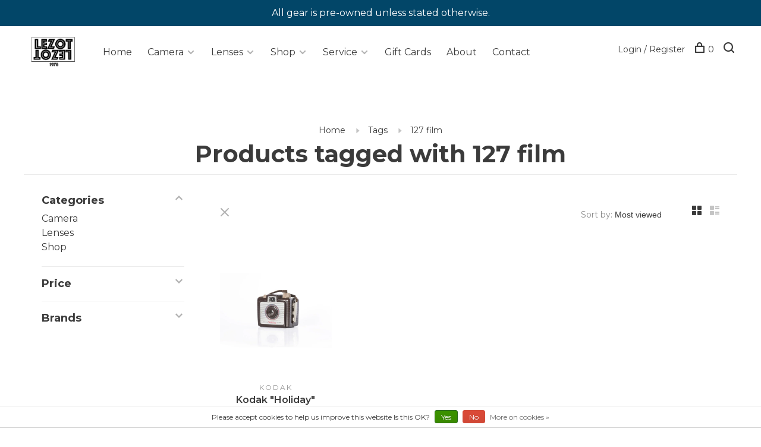

--- FILE ---
content_type: text/html;charset=utf-8
request_url: https://www.lezotcameras.com/tags/127-film/
body_size: 15463
content:
<!DOCTYPE html>
<html lang="en">
  <head>
    
        
    <meta charset="utf-8"/>
<!-- [START] 'blocks/head.rain' -->
<!--

  (c) 2008-2026 Lightspeed Netherlands B.V.
  http://www.lightspeedhq.com
  Generated: 27-01-2026 @ 02:54:50

-->
<link rel="canonical" href="https://www.lezotcameras.com/tags/127-film/"/>
<link rel="alternate" href="https://www.lezotcameras.com/index.rss" type="application/rss+xml" title="New products"/>
<link href="https://cdn.shoplightspeed.com/assets/cookielaw.css?2025-02-20" rel="stylesheet" type="text/css"/>
<meta name="robots" content="noodp,noydir"/>
<meta name="google-site-verification" content="slpumZzR5BJrs_anefZRU0hws2eA0CbSbUjMdXCHY_U"/>
<meta property="og:url" content="https://www.lezotcameras.com/tags/127-film/?source=facebook"/>
<meta property="og:site_name" content="LeZot Camera | Sales and Camera Repair | Camera Buyers | Digital Printing"/>
<meta property="og:title" content="127 film"/>
<meta property="og:description" content="New and Used Cameras | Fast Shipping | Full Warranty | Trade in your used cameras for new gear or sell for cash | call 802-652-2400 or email info@lezotcameras.c"/>
<!--[if lt IE 9]>
<script src="https://cdn.shoplightspeed.com/assets/html5shiv.js?2025-02-20"></script>
<![endif]-->
<!-- [END] 'blocks/head.rain' -->
        	<meta property="og:image" content="https://cdn.shoplightspeed.com/shops/602339/themes/17174/v/600288/assets/logo.png?20220830133800">
        
        
        
        
    <title>127 film - LeZot Camera | Sales and Camera Repair | Camera Buyers | Digital Printing</title>
    <meta name="google-site-verification" content="Xhv3Xlzcz47IH5Y4Q0DgSXG2na6q7eMI4ZvZl6XtkjE" />
    <meta name="description" content="New and Used Cameras | Fast Shipping | Full Warranty | Trade in your used cameras for new gear or sell for cash | call 802-652-2400 or email info@lezotcameras.c" />
    <meta name="keywords" content="127, film, Used Camera, Camera Sales, Used Lenses, Sigma Lenses, New Cameras, Camera Trading, Burlington Camera, Vermont Camera, Vermont Used Camera, Vermont Camera Repair, Complete Camera,  Vermont, Church Street Camera, Professional Camera,  Used N" />
    <meta http-equiv="X-UA-Compatible" content="ie=edge">
    <meta name="viewport" content="width=device-width, initial-scale=1.0">
    <meta name="apple-mobile-web-app-capable" content="yes">
    <meta name="apple-mobile-web-app-status-bar-style" content="black">
    <meta name="viewport" content="width=device-width, initial-scale=1, maximum-scale=1, user-scalable=0"/>

    <link rel="shortcut icon" href="https://cdn.shoplightspeed.com/shops/602339/themes/17174/v/600295/assets/favicon.ico?20220830133800" type="image/x-icon" />
    <link href='//fonts.googleapis.com/css?family=Montserrat:400,400i,300,500,600,700,700i,800,900' rel='stylesheet' type='text/css'>
        <!--<link rel="stylesheet" href="https://cdn.shoplightspeed.com/shops/602339/themes/17174/assets/jquery-ui-min.css?20250128200019" type="text/css" />
    <link rel="stylesheet" href="https://cdn.shoplightspeed.com/shops/602339/themes/17174/assets/featherlight-min.css?20250128200019" type="text/css" />
    <link rel="stylesheet" href="https://cdn.shoplightspeed.com/shops/602339/themes/17174/assets/slick-lightbox.css?20250128200019" type="text/css" />
    <link rel="stylesheet" href="https://cdn.shoplightspeed.com/shops/602339/themes/17174/assets/jquery-background-video.css?20250128200019" type="text/css" />
    <link rel="stylesheet" href="https://cdn.shoplightspeed.com/shops/602339/themes/17174/assets/selectric.css?20250128200019" type="text/css" />
    <link rel="stylesheet" href="https://cdn.shoplightspeed.com/shops/602339/themes/17174/assets/reset.css?20250128200019">-->
    <link rel="stylesheet" href="https://cdn.shoplightspeed.com/assets/gui-2-0.css?2025-02-20" />
    <link rel="stylesheet" href="https://cdn.shoplightspeed.com/assets/gui-responsive-2-0.css?2025-02-20" /> 
    <link rel="stylesheet" href="https://cdn.shoplightspeed.com/shops/602339/themes/17174/assets/style.css?20250128200019">
    <link rel="stylesheet" href="https://cdn.shoplightspeed.com/shops/602339/themes/17174/assets/settings.css?20250128200019" />
    <link rel="stylesheet" href="https://cdn.shoplightspeed.com/shops/602339/themes/17174/assets/custom.css?20250128200019" />
    
    <script src="//ajax.googleapis.com/ajax/libs/jquery/3.0.0/jquery.min.js"></script>
    <script>
      	if( !window.jQuery ) document.write('<script src="https://cdn.shoplightspeed.com/shops/602339/themes/17174/assets/jquery-3.0.0.min.js?20250128200019"><\/script>');
    </script>
    <script src="//cdn.jsdelivr.net/npm/js-cookie@2/src/js.cookie.min.js"></script>
    
    <script src="https://cdn.shoplightspeed.com/assets/gui.js?2025-02-20"></script>
    <script src="https://cdn.shoplightspeed.com/assets/gui-responsive-2-0.js?2025-02-20"></script>
    <script src="https://cdn.shoplightspeed.com/shops/602339/themes/17174/assets/scripts-min.js?20250128200019"></script>
    
        
        
    
<!--     SEO MARKUP -->
    <script type="application/ld+json">
{
  "@context": "https://schema.org",
  "@type": "Store",
  "name": "Merchant logo LeZot Camera",
  "image": "https://lh5.googleusercontent.com/-qm-YCMjd3ms/AAAAAAAAAAI/AAAAAAAAAAA/Rcb0xT5gvA8/s44-p-k-no-ns-nd/photo.jpg",
  "@id": "",
  "url": "https://www.lezotcameras.com/",
  "telephone": "+1 802-652-2400",
  "address": {
    "@type": "PostalAddress",
    "streetAddress": "180 Main St",
    "addressLocality": "Burlington",
    "addressRegion": "VT",
    "postalCode": "05401",
    "addressCountry": "US"
  },
  "geo": {
    "@type": "GeoCoordinates",
    "latitude": 44.476159,
    "longitude": -73.211919
  },
  "openingHoursSpecification": {
    "@type": "OpeningHoursSpecification",
    "dayOfWeek": [
      "Tuesday",
      "Wednesday",
      "Thursday",
      "Friday",
      "Saturday"
    ],
    "opens": "12:00",
    "closes": "16:00"
  } 
}
</script>
     
  </head>
  <body class="page-127-film">
    
        
    <div class="page-content">
      
                                      	      	              	      	      	            
      <script>
      var product_image_size = '660x660x2',
          product_image_thumb = '132x132x2',
          product_in_stock_label = 'In stock',
          product_backorder_label = 'On backorder',
      		product_out_of_stock_label = 'Out of stock',
          product_multiple_variant_label = 'View all product options',
          show_variant_picker = 1,
          display_variants_on_product_card = 1,
          display_variant_picker_on = 'specific',
          show_newsletter_promo_popup = 0,
          newsletter_promo_delay = '10000',
          newsletter_promo_hide_until = '100',
      		currency_format = '$',
          number_format = '0,0.00',
      		shop_url = 'https://www.lezotcameras.com/',
          shop_id = '602339',
        	readmore = 'Read more',
          search_url = "https://www.lezotcameras.com/search/",
          search_empty = 'No products found',
                    view_all_results = 'View all results';
    	</script>
			
      
	<div class="top-bar">All gear is pre-owned unless stated otherwise.</div>

<div class="mobile-nav-overlay"></div>

<header class="site-header site-header-lg has-mobile-logo">
  
    
  <a href="https://www.lezotcameras.com/" class="logo logo-lg ">
          <img src="https://cdn.shoplightspeed.com/shops/602339/themes/17174/v/600288/assets/logo.png?20220830133800" alt="LeZot Camera | Sales and Camera Repair | Camera Buyers | Digital Printing" class="logo-image">
      <img src="https://cdn.shoplightspeed.com/shops/602339/themes/17174/v/600293/assets/logo-white.png?20220830133800" alt="LeZot Camera | Sales and Camera Repair | Camera Buyers | Digital Printing" class="logo-image logo-image-white">
              <img src="https://cdn.shoplightspeed.com/shops/602339/themes/17174/v/600291/assets/logo-mobile.png?20220830133800" alt="LeZot Camera | Sales and Camera Repair | Camera Buyers | Digital Printing" class="logo-image-mobile">
      </a>

  <nav class="main-nav nav-style">
    <ul>
      
                  	<li class="menu-item-category-">
          <a href="https://www.lezotcameras.com/"> Home</a>
     	 </li>
      
      
                      <li class="menu-item-category-10161 has-child">
          <a href="https://www.lezotcameras.com/camera/">Camera</a>
          <button class="mobile-menu-subopen"><span class="nc-icon-mini arrows-3_small-down"></span></button>                    <ul class="sub-cat1">
                          <li class="subsubitem has-child">
                <a class="underline-hover" href="https://www.lezotcameras.com/camera/digital-camera/" title="Digital Camera">Digital Camera</a>
                <button class="mobile-menu-subopen"><span class="nc-icon-mini arrows-3_small-down"></span></button>                                <ul class="sub-cat3">
                                      <li class="subsubitem">
                      <a class="underline-hover" href="https://www.lezotcameras.com/camera/digital-camera/all-digital-point-shoots/" title="All Digital Point &amp; Shoots ">All Digital Point &amp; Shoots </a>
                      
                    </li>
                                      <li class="subsubitem">
                      <a class="underline-hover" href="https://www.lezotcameras.com/camera/digital-camera/all-dslr-cameras/" title="All DSLR Cameras ">All DSLR Cameras </a>
                      
                    </li>
                                      <li class="subsubitem">
                      <a class="underline-hover" href="https://www.lezotcameras.com/camera/digital-camera/all-mirrorless-cameras/" title="All Mirrorless Cameras ">All Mirrorless Cameras </a>
                      
                    </li>
                                      <li class="subsubitem">
                      <a class="underline-hover" href="https://www.lezotcameras.com/camera/digital-camera/canon/" title="Canon">Canon</a>
                      
                    </li>
                                      <li class="subsubitem">
                      <a class="underline-hover" href="https://www.lezotcameras.com/camera/digital-camera/casio/" title="Casio">Casio</a>
                      
                    </li>
                                      <li class="subsubitem">
                      <a class="underline-hover" href="https://www.lezotcameras.com/camera/digital-camera/fuji/" title="Fuji">Fuji</a>
                      
                    </li>
                                      <li class="subsubitem">
                      <a class="underline-hover" href="https://www.lezotcameras.com/camera/digital-camera/ge/" title="GE">GE</a>
                      
                    </li>
                                      <li class="subsubitem">
                      <a class="underline-hover" href="https://www.lezotcameras.com/camera/digital-camera/intova/" title="Intova">Intova</a>
                      
                    </li>
                                      <li class="subsubitem">
                      <a class="underline-hover" href="https://www.lezotcameras.com/camera/digital-camera/kodak/" title="Kodak">Kodak</a>
                      
                    </li>
                                      <li class="subsubitem">
                      <a class="underline-hover" href="https://www.lezotcameras.com/camera/digital-camera/leica/" title="Leica">Leica</a>
                      
                    </li>
                                      <li class="subsubitem">
                      <a class="underline-hover" href="https://www.lezotcameras.com/camera/digital-camera/nikon/" title="Nikon">Nikon</a>
                      
                    </li>
                                      <li class="subsubitem">
                      <a class="underline-hover" href="https://www.lezotcameras.com/camera/digital-camera/olympus/" title="Olympus">Olympus</a>
                      
                    </li>
                                      <li class="subsubitem">
                      <a class="underline-hover" href="https://www.lezotcameras.com/camera/digital-camera/panasonic/" title="Panasonic">Panasonic</a>
                      
                    </li>
                                      <li class="subsubitem">
                      <a class="underline-hover" href="https://www.lezotcameras.com/camera/digital-camera/pentax/" title="Pentax">Pentax</a>
                      
                    </li>
                                      <li class="subsubitem">
                      <a class="underline-hover" href="https://www.lezotcameras.com/camera/digital-camera/sigma-sa/" title="Sigma SA">Sigma SA</a>
                      
                    </li>
                                      <li class="subsubitem">
                      <a class="underline-hover" href="https://www.lezotcameras.com/camera/digital-camera/sony/" title="Sony">Sony</a>
                      
                    </li>
                                  </ul>
                              </li>
                          <li class="subsubitem has-child">
                <a class="underline-hover" href="https://www.lezotcameras.com/camera/film-camera/" title="Film Camera">Film Camera</a>
                <button class="mobile-menu-subopen"><span class="nc-icon-mini arrows-3_small-down"></span></button>                                <ul class="sub-cat3">
                                      <li class="subsubitem">
                      <a class="underline-hover" href="https://www.lezotcameras.com/camera/film-camera/canon/" title="Canon">Canon</a>
                      
                    </li>
                                      <li class="subsubitem">
                      <a class="underline-hover" href="https://www.lezotcameras.com/camera/film-camera/chinon/" title="Chinon">Chinon</a>
                      
                    </li>
                                      <li class="subsubitem">
                      <a class="underline-hover" href="https://www.lezotcameras.com/camera/film-camera/collectable/" title="Collectable">Collectable</a>
                      
                    </li>
                                      <li class="subsubitem">
                      <a class="underline-hover" href="https://www.lezotcameras.com/camera/film-camera/contax/" title="Contax">Contax</a>
                      
                    </li>
                                      <li class="subsubitem">
                      <a class="underline-hover" href="https://www.lezotcameras.com/camera/film-camera/fuji/" title="Fuji">Fuji</a>
                      
                    </li>
                                      <li class="subsubitem">
                      <a class="underline-hover" href="https://www.lezotcameras.com/camera/film-camera/kodak/" title="Kodak">Kodak</a>
                      
                    </li>
                                      <li class="subsubitem">
                      <a class="underline-hover" href="https://www.lezotcameras.com/camera/film-camera/konica/" title="Konica">Konica</a>
                      
                    </li>
                                      <li class="subsubitem">
                      <a class="underline-hover" href="https://www.lezotcameras.com/camera/film-camera/leica/" title="Leica">Leica</a>
                      
                    </li>
                                      <li class="subsubitem">
                      <a class="underline-hover" href="https://www.lezotcameras.com/camera/film-camera/minolta/" title="Minolta">Minolta</a>
                      
                    </li>
                                      <li class="subsubitem">
                      <a class="underline-hover" href="https://www.lezotcameras.com/camera/film-camera/minox/" title="Minox">Minox</a>
                      
                    </li>
                                      <li class="subsubitem">
                      <a class="underline-hover" href="https://www.lezotcameras.com/camera/film-camera/nikon/" title="Nikon">Nikon</a>
                      
                    </li>
                                      <li class="subsubitem">
                      <a class="underline-hover" href="https://www.lezotcameras.com/camera/film-camera/olympus/" title="Olympus">Olympus</a>
                      
                    </li>
                                      <li class="subsubitem">
                      <a class="underline-hover" href="https://www.lezotcameras.com/camera/film-camera/pentax/" title="Pentax">Pentax</a>
                      
                    </li>
                                      <li class="subsubitem">
                      <a class="underline-hover" href="https://www.lezotcameras.com/camera/film-camera/petri/" title="Petri">Petri</a>
                      
                    </li>
                                      <li class="subsubitem">
                      <a class="underline-hover" href="https://www.lezotcameras.com/camera/film-camera/polaroid-instax-instant-film/" title="Polaroid / Instax / Instant Film">Polaroid / Instax / Instant Film</a>
                      
                    </li>
                                      <li class="subsubitem">
                      <a class="underline-hover" href="https://www.lezotcameras.com/camera/film-camera/praktina/" title="Praktina">Praktina</a>
                      
                    </li>
                                      <li class="subsubitem">
                      <a class="underline-hover" href="https://www.lezotcameras.com/camera/film-camera/ricoh/" title="Ricoh">Ricoh</a>
                      
                    </li>
                                      <li class="subsubitem">
                      <a class="underline-hover" href="https://www.lezotcameras.com/camera/film-camera/rollei/" title="Rollei">Rollei</a>
                      
                    </li>
                                      <li class="subsubitem">
                      <a class="underline-hover" href="https://www.lezotcameras.com/camera/film-camera/samsung/" title="Samsung">Samsung</a>
                      
                    </li>
                                      <li class="subsubitem">
                      <a class="underline-hover" href="https://www.lezotcameras.com/camera/film-camera/sigma-sa/" title="Sigma SA">Sigma SA</a>
                      
                    </li>
                                      <li class="subsubitem">
                      <a class="underline-hover" href="https://www.lezotcameras.com/camera/film-camera/vivitar/" title="Vivitar">Vivitar</a>
                      
                    </li>
                                      <li class="subsubitem">
                      <a class="underline-hover" href="https://www.lezotcameras.com/camera/film-camera/voigtlander/" title="Voigtlander">Voigtlander</a>
                      
                    </li>
                                      <li class="subsubitem">
                      <a class="underline-hover" href="https://www.lezotcameras.com/camera/film-camera/yashica/" title="Yashica">Yashica</a>
                      
                    </li>
                                      <li class="subsubitem">
                      <a class="underline-hover" href="https://www.lezotcameras.com/camera/film-camera/all-film-point-shoots/" title="All Film Point &amp; Shoots ">All Film Point &amp; Shoots </a>
                      
                    </li>
                                      <li class="subsubitem">
                      <a class="underline-hover" href="https://www.lezotcameras.com/camera/film-camera/all-35mm-film-cameras/" title="All 35mm Film Cameras ">All 35mm Film Cameras </a>
                      
                    </li>
                                  </ul>
                              </li>
                          <li class="subsubitem has-child">
                <a class="underline-hover" href="https://www.lezotcameras.com/camera/medium-and-large-format-film-cameras/" title="Medium and Large Format Film Cameras">Medium and Large Format Film Cameras</a>
                <button class="mobile-menu-subopen"><span class="nc-icon-mini arrows-3_small-down"></span></button>                                <ul class="sub-cat3">
                                      <li class="subsubitem">
                      <a class="underline-hover" href="https://www.lezotcameras.com/camera/medium-and-large-format-film-cameras/hasselblad/" title="Hasselblad">Hasselblad</a>
                      
                    </li>
                                      <li class="subsubitem">
                      <a class="underline-hover" href="https://www.lezotcameras.com/camera/medium-and-large-format-film-cameras/large-format/" title="Large Format">Large Format</a>
                      
                    </li>
                                      <li class="subsubitem">
                      <a class="underline-hover" href="https://www.lezotcameras.com/camera/medium-and-large-format-film-cameras/medium-format-rangefinder/" title="Medium Format Rangefinder">Medium Format Rangefinder</a>
                      
                    </li>
                                      <li class="subsubitem">
                      <a class="underline-hover" href="https://www.lezotcameras.com/camera/medium-and-large-format-film-cameras/medium-format-slr/" title="Medium Format SLR">Medium Format SLR</a>
                      
                    </li>
                                      <li class="subsubitem">
                      <a class="underline-hover" href="https://www.lezotcameras.com/camera/medium-and-large-format-film-cameras/pentax-medium-format/" title="Pentax Medium Format">Pentax Medium Format</a>
                      
                    </li>
                                      <li class="subsubitem">
                      <a class="underline-hover" href="https://www.lezotcameras.com/camera/medium-and-large-format-film-cameras/tlr/" title="TLR">TLR</a>
                      
                    </li>
                                  </ul>
                              </li>
                          <li class="subsubitem">
                <a class="underline-hover" href="https://www.lezotcameras.com/camera/video-cinema-movie/" title="Video | Cinema | Movie">Video | Cinema | Movie</a>
                                              </li>
                        
            
       
        
          </ul>
                                    </li>
                <li class="menu-item-category-47694 has-child">
          <a href="https://www.lezotcameras.com/lenses/">Lenses</a>
          <button class="mobile-menu-subopen"><span class="nc-icon-mini arrows-3_small-down"></span></button>                    <ul class="sub-cat1">
                          <li class="subsubitem">
                <a class="underline-hover" href="https://www.lezotcameras.com/lenses/adapters/" title="Adapters">Adapters</a>
                                              </li>
                          <li class="subsubitem has-child">
                <a class="underline-hover" href="https://www.lezotcameras.com/lenses/canon/" title="Canon">Canon</a>
                <button class="mobile-menu-subopen"><span class="nc-icon-mini arrows-3_small-down"></span></button>                                <ul class="sub-cat3">
                                      <li class="subsubitem">
                      <a class="underline-hover" href="https://www.lezotcameras.com/lenses/canon/canon-auto-focus/" title="Canon Auto Focus">Canon Auto Focus</a>
                      
                    </li>
                                      <li class="subsubitem">
                      <a class="underline-hover" href="https://www.lezotcameras.com/lenses/canon/canon-fd-manual-focus/" title="Canon FD Manual Focus">Canon FD Manual Focus</a>
                      
                    </li>
                                      <li class="subsubitem">
                      <a class="underline-hover" href="https://www.lezotcameras.com/lenses/canon/canon-ef-s/" title="Canon EF-S">Canon EF-S</a>
                      
                    </li>
                                      <li class="subsubitem">
                      <a class="underline-hover" href="https://www.lezotcameras.com/lenses/canon/canon-fl-manual-mount/" title="Canon FL manual mount">Canon FL manual mount</a>
                      
                    </li>
                                  </ul>
                              </li>
                          <li class="subsubitem has-child">
                <a class="underline-hover" href="https://www.lezotcameras.com/lenses/fuji/" title="Fuji">Fuji</a>
                <button class="mobile-menu-subopen"><span class="nc-icon-mini arrows-3_small-down"></span></button>                                <ul class="sub-cat3">
                                      <li class="subsubitem">
                      <a class="underline-hover" href="https://www.lezotcameras.com/lenses/fuji/fujica-bayonet-lens/" title="Fujica Bayonet Lens">Fujica Bayonet Lens</a>
                      
                    </li>
                                  </ul>
                              </li>
                          <li class="subsubitem">
                <a class="underline-hover" href="https://www.lezotcameras.com/lenses/konica-ar-mount/" title="Konica AR Mount">Konica AR Mount</a>
                                              </li>
                          <li class="subsubitem">
                <a class="underline-hover" href="https://www.lezotcameras.com/lenses/large-format/" title="Large Format">Large Format</a>
                                              </li>
                          <li class="subsubitem has-child">
                <a class="underline-hover" href="https://www.lezotcameras.com/lenses/leica/" title="Leica">Leica</a>
                <button class="mobile-menu-subopen"><span class="nc-icon-mini arrows-3_small-down"></span></button>                                <ul class="sub-cat3">
                                      <li class="subsubitem">
                      <a class="underline-hover" href="https://www.lezotcameras.com/lenses/leica/leica-m-mount/" title="Leica M Mount">Leica M Mount</a>
                      
                    </li>
                                      <li class="subsubitem">
                      <a class="underline-hover" href="https://www.lezotcameras.com/lenses/leica/leicaflex/" title="Leicaflex">Leicaflex</a>
                      
                    </li>
                                      <li class="subsubitem">
                      <a class="underline-hover" href="https://www.lezotcameras.com/lenses/leica/leica-screw-mount/" title="Leica Screw Mount">Leica Screw Mount</a>
                      
                    </li>
                                  </ul>
                              </li>
                          <li class="subsubitem has-child">
                <a class="underline-hover" href="https://www.lezotcameras.com/lenses/mamiya/" title="Mamiya">Mamiya</a>
                <button class="mobile-menu-subopen"><span class="nc-icon-mini arrows-3_small-down"></span></button>                                <ul class="sub-cat3">
                                      <li class="subsubitem">
                      <a class="underline-hover" href="https://www.lezotcameras.com/lenses/mamiya/mamiya-medium-format/" title="Mamiya Medium format">Mamiya Medium format</a>
                      
                    </li>
                                      <li class="subsubitem">
                      <a class="underline-hover" href="https://www.lezotcameras.com/lenses/mamiya/mamiya-35mm/" title="Mamiya 35mm">Mamiya 35mm</a>
                      
                    </li>
                                  </ul>
                              </li>
                          <li class="subsubitem">
                <a class="underline-hover" href="https://www.lezotcameras.com/lenses/micro-4-3/" title="Micro 4/3">Micro 4/3</a>
                                              </li>
                          <li class="subsubitem has-child">
                <a class="underline-hover" href="https://www.lezotcameras.com/lenses/minolta/" title="Minolta">Minolta</a>
                <button class="mobile-menu-subopen"><span class="nc-icon-mini arrows-3_small-down"></span></button>                                <ul class="sub-cat3">
                                      <li class="subsubitem">
                      <a class="underline-hover" href="https://www.lezotcameras.com/lenses/minolta/minolta-md/" title="Minolta MD">Minolta MD</a>
                      
                    </li>
                                      <li class="subsubitem">
                      <a class="underline-hover" href="https://www.lezotcameras.com/lenses/minolta/minolta-auto-focus/" title="Minolta Auto Focus">Minolta Auto Focus</a>
                      
                    </li>
                                  </ul>
                              </li>
                          <li class="subsubitem has-child">
                <a class="underline-hover" href="https://www.lezotcameras.com/lenses/nikon/" title="Nikon">Nikon</a>
                <button class="mobile-menu-subopen"><span class="nc-icon-mini arrows-3_small-down"></span></button>                                <ul class="sub-cat3">
                                      <li class="subsubitem">
                      <a class="underline-hover" href="https://www.lezotcameras.com/lenses/nikon/nikon-ai-s-mount/" title="Nikon AI-S mount">Nikon AI-S mount</a>
                      
                    </li>
                                      <li class="subsubitem">
                      <a class="underline-hover" href="https://www.lezotcameras.com/lenses/nikon/nikon-dx/" title="Nikon DX">Nikon DX</a>
                      
                    </li>
                                      <li class="subsubitem">
                      <a class="underline-hover" href="https://www.lezotcameras.com/lenses/nikon/nikon-one-mount/" title="Nikon One Mount">Nikon One Mount</a>
                      
                    </li>
                                      <li class="subsubitem">
                      <a class="underline-hover" href="https://www.lezotcameras.com/lenses/nikon/nikon-auto-indexed/" title="Nikon Auto Indexed">Nikon Auto Indexed</a>
                      
                    </li>
                                      <li class="subsubitem">
                      <a class="underline-hover" href="https://www.lezotcameras.com/lenses/nikon/nikon-f-non-ai-mount-manual-focus-lenses-mounts-on/" title="Nikon F non-AI mount | Manual Focus Lenses Mounts on All Nikon SLR bodies">Nikon F non-AI mount | Manual Focus Lenses Mounts on All Nikon SLR bodies</a>
                      
                    </li>
                                      <li class="subsubitem">
                      <a class="underline-hover" href="https://www.lezotcameras.com/lenses/nikon/nikon-auto-focus/" title="Nikon Auto Focus">Nikon Auto Focus</a>
                      
                    </li>
                                  </ul>
                              </li>
                          <li class="subsubitem has-child">
                <a class="underline-hover" href="https://www.lezotcameras.com/lenses/olympus/" title="Olympus">Olympus</a>
                <button class="mobile-menu-subopen"><span class="nc-icon-mini arrows-3_small-down"></span></button>                                <ul class="sub-cat3">
                                      <li class="subsubitem">
                      <a class="underline-hover" href="https://www.lezotcameras.com/lenses/olympus/olympus-auto-focus/" title="Olympus Auto Focus">Olympus Auto Focus</a>
                      
                    </li>
                                      <li class="subsubitem">
                      <a class="underline-hover" href="https://www.lezotcameras.com/lenses/olympus/olympus-manual-focus/" title="Olympus Manual Focus">Olympus Manual Focus</a>
                      
                    </li>
                                  </ul>
                              </li>
                          <li class="subsubitem has-child">
                <a class="underline-hover" href="https://www.lezotcameras.com/lenses/pentax/" title="Pentax">Pentax</a>
                <button class="mobile-menu-subopen"><span class="nc-icon-mini arrows-3_small-down"></span></button>                                <ul class="sub-cat3">
                                      <li class="subsubitem">
                      <a class="underline-hover" href="https://www.lezotcameras.com/lenses/pentax/pentax-k-mount-manual-lens/" title="Pentax K/Mount Manual Lens">Pentax K/Mount Manual Lens</a>
                      
                    </li>
                                      <li class="subsubitem">
                      <a class="underline-hover" href="https://www.lezotcameras.com/lenses/pentax/pentax-auto-focus/" title="Pentax Auto Focus">Pentax Auto Focus</a>
                      
                    </li>
                                      <li class="subsubitem">
                      <a class="underline-hover" href="https://www.lezotcameras.com/lenses/pentax/pentax-thread-screw-mount/" title="Pentax Thread/Screw Mount">Pentax Thread/Screw Mount</a>
                      
                    </li>
                                  </ul>
                              </li>
                          <li class="subsubitem">
                <a class="underline-hover" href="https://www.lezotcameras.com/lenses/sigma-auto-focus/" title="Sigma Auto Focus">Sigma Auto Focus</a>
                                              </li>
                          <li class="subsubitem has-child">
                <a class="underline-hover" href="https://www.lezotcameras.com/lenses/sony/" title="Sony">Sony</a>
                <button class="mobile-menu-subopen"><span class="nc-icon-mini arrows-3_small-down"></span></button>                                <ul class="sub-cat3">
                                      <li class="subsubitem">
                      <a class="underline-hover" href="https://www.lezotcameras.com/lenses/sony/sony-e-mount/" title="Sony E Mount">Sony E Mount</a>
                      
                    </li>
                                      <li class="subsubitem">
                      <a class="underline-hover" href="https://www.lezotcameras.com/lenses/sony/sony-alpha-mount/" title="Sony Alpha Mount">Sony Alpha Mount</a>
                      
                    </li>
                                  </ul>
                              </li>
                          <li class="subsubitem">
                <a class="underline-hover" href="https://www.lezotcameras.com/lenses/t-mount-lens/" title="T mount Lens">T mount Lens</a>
                                              </li>
                          <li class="subsubitem">
                <a class="underline-hover" href="https://www.lezotcameras.com/lenses/tamron-adaptall/" title="Tamron Adaptall">Tamron Adaptall</a>
                                              </li>
                          <li class="subsubitem">
                <a class="underline-hover" href="https://www.lezotcameras.com/lenses/view-camera-lens/" title="View Camera Lens">View Camera Lens</a>
                                              </li>
                          <li class="subsubitem has-child">
                <a class="underline-hover" href="https://www.lezotcameras.com/lenses/yashica-contax/" title="Yashica | Contax">Yashica | Contax</a>
                <button class="mobile-menu-subopen"><span class="nc-icon-mini arrows-3_small-down"></span></button>                                <ul class="sub-cat3">
                                      <li class="subsubitem">
                      <a class="underline-hover" href="https://www.lezotcameras.com/lenses/yashica-contax/yashica-contax-mount/" title="Yashica/Contax Mount">Yashica/Contax Mount</a>
                      
                    </li>
                                      <li class="subsubitem">
                      <a class="underline-hover" href="https://www.lezotcameras.com/lenses/yashica-contax/contax-rf-mount/" title="Contax RF Mount">Contax RF Mount</a>
                      
                    </li>
                                  </ul>
                              </li>
                        
            
       
        
          </ul>
                                    </li>
                <li class="menu-item-category-3856678 has-child">
          <a href="https://www.lezotcameras.com/shop/">Shop</a>
          <button class="mobile-menu-subopen"><span class="nc-icon-mini arrows-3_small-down"></span></button>                    <ul class="sub-cat1">
                          <li class="subsubitem">
                <a class="underline-hover" href="https://www.lezotcameras.com/shop/film-processing/" title="Film Processing">Film Processing</a>
                                              </li>
                          <li class="subsubitem">
                <a class="underline-hover" href="https://www.lezotcameras.com/shop/repair/" title="Repair">Repair</a>
                                              </li>
                          <li class="subsubitem has-child">
                <a class="underline-hover" href="https://www.lezotcameras.com/shop/accessories/" title="Accessories">Accessories</a>
                <button class="mobile-menu-subopen"><span class="nc-icon-mini arrows-3_small-down"></span></button>                                <ul class="sub-cat3">
                                      <li class="subsubitem">
                      <a class="underline-hover" href="https://www.lezotcameras.com/shop/accessories/cables-and-cords/" title="Cables and Cords">Cables and Cords</a>
                      
                    </li>
                                      <li class="subsubitem">
                      <a class="underline-hover" href="https://www.lezotcameras.com/shop/accessories/straps/" title="Straps">Straps</a>
                      
                    </li>
                                      <li class="subsubitem">
                      <a class="underline-hover" href="https://www.lezotcameras.com/shop/accessories/memory-cards/" title="Memory Cards">Memory Cards</a>
                      
                    </li>
                                      <li class="subsubitem">
                      <a class="underline-hover" href="https://www.lezotcameras.com/shop/accessories/lens-filters/" title="Lens Filters">Lens Filters</a>
                      
                    </li>
                                      <li class="subsubitem">
                      <a class="underline-hover" href="https://www.lezotcameras.com/shop/accessories/camera-bags-and-cases/" title="Camera Bags and Cases">Camera Bags and Cases</a>
                      
                    </li>
                                      <li class="subsubitem">
                      <a class="underline-hover" href="https://www.lezotcameras.com/shop/accessories/front-rear-body/" title="FRONT/REAR/BODY">FRONT/REAR/BODY</a>
                      
                    </li>
                                      <li class="subsubitem">
                      <a class="underline-hover" href="https://www.lezotcameras.com/shop/accessories/batteries/" title="BATTERIES">BATTERIES</a>
                      
                    </li>
                                      <li class="subsubitem">
                      <a class="underline-hover" href="https://www.lezotcameras.com/shop/accessories/nikon-dedicated/" title="Nikon Dedicated">Nikon Dedicated</a>
                      
                    </li>
                                      <li class="subsubitem">
                      <a class="underline-hover" href="https://www.lezotcameras.com/shop/accessories/leica-dedicated/" title="Leica Dedicated">Leica Dedicated</a>
                      
                    </li>
                                      <li class="subsubitem">
                      <a class="underline-hover" href="https://www.lezotcameras.com/shop/accessories/canon-dedicated/" title="Canon Dedicated">Canon Dedicated</a>
                      
                    </li>
                                      <li class="subsubitem">
                      <a class="underline-hover" href="https://www.lezotcameras.com/shop/accessories/pentax-dedicated/" title="Pentax Dedicated">Pentax Dedicated</a>
                      
                    </li>
                                      <li class="subsubitem">
                      <a class="underline-hover" href="https://www.lezotcameras.com/shop/accessories/minolta-dedicated/" title="Minolta Dedicated">Minolta Dedicated</a>
                      
                    </li>
                                      <li class="subsubitem">
                      <a class="underline-hover" href="https://www.lezotcameras.com/shop/accessories/rollei-dedicated/" title="Rollei Dedicated">Rollei Dedicated</a>
                      
                    </li>
                                      <li class="subsubitem">
                      <a class="underline-hover" href="https://www.lezotcameras.com/shop/accessories/olympus-dedicated/" title="Olympus Dedicated">Olympus Dedicated</a>
                      
                    </li>
                                      <li class="subsubitem">
                      <a class="underline-hover" href="https://www.lezotcameras.com/shop/accessories/mamiya-dedicated/" title="Mamiya Dedicated">Mamiya Dedicated</a>
                      
                    </li>
                                      <li class="subsubitem">
                      <a class="underline-hover" href="https://www.lezotcameras.com/shop/accessories/hasselblad-dedicated/" title="Hasselblad Dedicated">Hasselblad Dedicated</a>
                      
                    </li>
                                      <li class="subsubitem">
                      <a class="underline-hover" href="https://www.lezotcameras.com/shop/accessories/konica-dedicated/" title="Konica Dedicated">Konica Dedicated</a>
                      
                    </li>
                                      <li class="subsubitem">
                      <a class="underline-hover" href="https://www.lezotcameras.com/shop/accessories/fujifilm-dedicated/" title="Fujifilm Dedicated">Fujifilm Dedicated</a>
                      
                    </li>
                                      <li class="subsubitem">
                      <a class="underline-hover" href="https://www.lezotcameras.com/shop/accessories/bronica-dedicated/" title="Bronica Dedicated">Bronica Dedicated</a>
                      
                    </li>
                                      <li class="subsubitem">
                      <a class="underline-hover" href="https://www.lezotcameras.com/shop/accessories/non-dedicated-flash/" title="Non Dedicated Flash">Non Dedicated Flash</a>
                      
                    </li>
                                      <li class="subsubitem">
                      <a class="underline-hover" href="https://www.lezotcameras.com/shop/accessories/kodak-dedicated/" title="Kodak Dedicated">Kodak Dedicated</a>
                      
                    </li>
                                      <li class="subsubitem">
                      <a class="underline-hover" href="https://www.lezotcameras.com/shop/accessories/polaroid-dedicated/" title="Polaroid Dedicated">Polaroid Dedicated</a>
                      
                    </li>
                                      <li class="subsubitem">
                      <a class="underline-hover" href="https://www.lezotcameras.com/shop/accessories/sony-dedicated/" title="Sony Dedicated">Sony Dedicated</a>
                      
                    </li>
                                      <li class="subsubitem">
                      <a class="underline-hover" href="https://www.lezotcameras.com/shop/accessories/fujifilm-dedicated-535780/" title="Fujifilm Dedicated">Fujifilm Dedicated</a>
                      
                    </li>
                                  </ul>
                              </li>
                          <li class="subsubitem has-child">
                <a class="underline-hover" href="https://www.lezotcameras.com/shop/film/" title="Film">Film</a>
                <button class="mobile-menu-subopen"><span class="nc-icon-mini arrows-3_small-down"></span></button>                                <ul class="sub-cat3">
                                      <li class="subsubitem">
                      <a class="underline-hover" href="https://www.lezotcameras.com/shop/film/35mm-film/" title="35mm Film">35mm Film</a>
                      
                    </li>
                                      <li class="subsubitem">
                      <a class="underline-hover" href="https://www.lezotcameras.com/shop/film/medium-and-large-format-film/" title="Medium and Large Format Film">Medium and Large Format Film</a>
                      
                    </li>
                                      <li class="subsubitem">
                      <a class="underline-hover" href="https://www.lezotcameras.com/shop/film/instant-film/" title="Instant Film">Instant Film</a>
                      
                    </li>
                                      <li class="subsubitem">
                      <a class="underline-hover" href="https://www.lezotcameras.com/shop/film/movie-films/" title="Movie Films">Movie Films</a>
                      
                    </li>
                                      <li class="subsubitem">
                      <a class="underline-hover" href="https://www.lezotcameras.com/shop/film/110-film/" title="110 Film">110 Film</a>
                      
                    </li>
                                  </ul>
                              </li>
                          <li class="subsubitem has-child">
                <a class="underline-hover" href="https://www.lezotcameras.com/shop/tripod-and-stands/" title="Tripod and Stands">Tripod and Stands</a>
                <button class="mobile-menu-subopen"><span class="nc-icon-mini arrows-3_small-down"></span></button>                                <ul class="sub-cat3">
                                      <li class="subsubitem">
                      <a class="underline-hover" href="https://www.lezotcameras.com/shop/tripod-and-stands/tripod-tripod-heads-qr-plates/" title="Tripod | Tripod Heads | QR Plates">Tripod | Tripod Heads | QR Plates</a>
                      
                    </li>
                                      <li class="subsubitem">
                      <a class="underline-hover" href="https://www.lezotcameras.com/shop/tripod-and-stands/iphone/" title="iPhone">iPhone</a>
                      
                    </li>
                                  </ul>
                              </li>
                          <li class="subsubitem has-child">
                <a class="underline-hover" href="https://www.lezotcameras.com/shop/studio-and-lighting/" title="Studio and Lighting">Studio and Lighting</a>
                <button class="mobile-menu-subopen"><span class="nc-icon-mini arrows-3_small-down"></span></button>                                <ul class="sub-cat3">
                                      <li class="subsubitem">
                      <a class="underline-hover" href="https://www.lezotcameras.com/shop/studio-and-lighting/light-bulbs/" title="Light Bulbs">Light Bulbs</a>
                      
                    </li>
                                      <li class="subsubitem">
                      <a class="underline-hover" href="https://www.lezotcameras.com/shop/studio-and-lighting/light-meter/" title="Light Meter">Light Meter</a>
                      
                    </li>
                                      <li class="subsubitem">
                      <a class="underline-hover" href="https://www.lezotcameras.com/shop/studio-and-lighting/light-stands/" title="Light Stands">Light Stands</a>
                      
                    </li>
                                      <li class="subsubitem">
                      <a class="underline-hover" href="https://www.lezotcameras.com/shop/studio-and-lighting/mono-lights-and-strobes/" title="Mono-Lights and Strobes">Mono-Lights and Strobes</a>
                      
                    </li>
                                      <li class="subsubitem">
                      <a class="underline-hover" href="https://www.lezotcameras.com/shop/studio-and-lighting/on-camera-flash/" title="On Camera Flash">On Camera Flash</a>
                      
                    </li>
                                  </ul>
                              </li>
                          <li class="subsubitem has-child">
                <a class="underline-hover" href="https://www.lezotcameras.com/shop/ink-jet/" title="Ink Jet">Ink Jet</a>
                <button class="mobile-menu-subopen"><span class="nc-icon-mini arrows-3_small-down"></span></button>                                <ul class="sub-cat3">
                                      <li class="subsubitem">
                      <a class="underline-hover" href="https://www.lezotcameras.com/shop/ink-jet/printer-accessories/" title="Printer Accessories ">Printer Accessories </a>
                      
                    </li>
                                      <li class="subsubitem">
                      <a class="underline-hover" href="https://www.lezotcameras.com/shop/ink-jet/ink-jet-printing-and-scanning-supplies/" title="Ink Jet Printing and Scanning Supplies">Ink Jet Printing and Scanning Supplies</a>
                      
                    </li>
                                      <li class="subsubitem">
                      <a class="underline-hover" href="https://www.lezotcameras.com/shop/ink-jet/ink-jet-inks/" title="Ink Jet Inks">Ink Jet Inks</a>
                      
                    </li>
                                      <li class="subsubitem">
                      <a class="underline-hover" href="https://www.lezotcameras.com/shop/ink-jet/ink-jet-papers/" title="Ink Jet Papers">Ink Jet Papers</a>
                      
                    </li>
                                  </ul>
                              </li>
                          <li class="subsubitem has-child">
                <a class="underline-hover" href="https://www.lezotcameras.com/shop/darkroom/" title="Darkroom">Darkroom</a>
                <button class="mobile-menu-subopen"><span class="nc-icon-mini arrows-3_small-down"></span></button>                                <ul class="sub-cat3">
                                      <li class="subsubitem">
                      <a class="underline-hover" href="https://www.lezotcameras.com/shop/darkroom/chemistry/" title="Chemistry">Chemistry</a>
                      
                    </li>
                                      <li class="subsubitem">
                      <a class="underline-hover" href="https://www.lezotcameras.com/shop/darkroom/hardware/" title="Hardware">Hardware</a>
                      
                    </li>
                                      <li class="subsubitem">
                      <a class="underline-hover" href="https://www.lezotcameras.com/shop/darkroom/archival/" title="Archival">Archival</a>
                      
                    </li>
                                      <li class="subsubitem">
                      <a class="underline-hover" href="https://www.lezotcameras.com/shop/darkroom/paper/" title="Paper">Paper</a>
                      
                    </li>
                                  </ul>
                              </li>
                          <li class="subsubitem has-child">
                <a class="underline-hover" href="https://www.lezotcameras.com/shop/storage-and-frames/" title="Storage and Frames">Storage and Frames</a>
                <button class="mobile-menu-subopen"><span class="nc-icon-mini arrows-3_small-down"></span></button>                                <ul class="sub-cat3">
                                      <li class="subsubitem">
                      <a class="underline-hover" href="https://www.lezotcameras.com/shop/storage-and-frames/frames/" title="Frames">Frames</a>
                      
                    </li>
                                  </ul>
                              </li>
                          <li class="subsubitem">
                <a class="underline-hover" href="https://www.lezotcameras.com/shop/extended-warranty/" title="Extended Warranty">Extended Warranty</a>
                                              </li>
                          <li class="subsubitem">
                <a class="underline-hover" href="https://www.lezotcameras.com/shop/binoculars/" title="Binoculars">Binoculars</a>
                                              </li>
                          <li class="subsubitem">
                <a class="underline-hover" href="https://www.lezotcameras.com/shop/video/" title="Video">Video</a>
                                              </li>
                        
            
       
        
          </ul>
                                    </li>
                      
     
 <li class=" has-child">
   	<a href="https://www.lezotcameras.com/service/services/">Service</a>
    <button class="mobile-menu-subopen"><span class="nc-icon-mini arrows-3_small-down"></span></button>                    
				<ul class="services-menu">      
        		            	<li class="subsubitem">
              	<a class="underline-hover" target="_blank" href="https://cdn.shoplightspeed.com/shops/602339/files/54116613/updated-filmprocessingfaq01.pdf" title="Film Processing Information"> Film Processing Information</a>
              </li>
                        	<li class="subsubitem">
              	<a class="underline-hover" target="_blank" href="https://cdn.shoplightspeed.com/shops/602339/files/60505457/lezotrepairfaq-01.pdf" title="Camera Repair Information"> Camera Repair Information</a>
              </li>
                        	<li class="subsubitem">
              	<a class="underline-hover" target="_blank" href="https://www.lezotcameras.com/service/in-house-printing/" title="Digital Printing"> Digital Printing</a>
              </li>
                        	<li class="subsubitem">
              	<a class="underline-hover" target="_blank" href="https://www.lezotcameras.com/service/equipment-rentals/" title="Rentals"> Rentals</a>
              </li>
                    </ul>
</li>      
                        
      	        <li class="">
          <a href="https://www.lezotcameras.com/giftcard/" title="Gift Cards">
            Gift Cards
          </a>
        </li>
                <li class="">
          <a href="https://www.lezotcameras.com/service/about/" title="About ">
            About 
          </a>
        </li>
                <li class="">
          <a href="https://www.lezotcameras.com/service/" title="Contact ">
            Contact 
          </a>
        </li>
              
                                                      
      
      <li class="menu-item-mobile-only m-t-30">
                <a href="#" title="Account" data-featherlight="#loginModal">Login / Register</a>
              </li>
      
            
                              
      
    </ul>
  </nav>

  <nav class="secondary-nav nav-style">
    <div class="search-header secondary-style">
      <form action="https://www.lezotcameras.com/search/" method="get" id="searchForm" class="ajax-enabled">
        <input type="text" name="q" autocomplete="off" value="" placeholder="Search for product">
        <a href="#" class="search-close">Close</a>
        <div class="search-results"></div>
      </form>
    </div>
    
    <ul>
      <li class="menu-item-desktop-only menu-item-account">
                <a href="#" title="Account" data-featherlight="#loginModal">Login / Register</a>
              </li>
      
            
                              
      
            
            
      <li>
        <a href="#" title="Cart" class="cart-trigger"><span class="nc-icon-mini shopping_bag-20"></span>0</a>
      </li>

      <li class="search-trigger-item">
        <a href="#" title="Search" class="search-trigger"><span class="nc-icon-mini ui-1_zoom"></span></a>
      </li>
    </ul>

    
    <a class="burger">
      <span></span>
    </a>
    
  </nav>
</header>      <div itemscope itemtype="http://schema.org/BreadcrumbList">
	<div itemprop="itemListElement" itemscope itemtype="http://schema.org/ListItem">
    <a itemprop="item" href="https://www.lezotcameras.com/"><span itemprop="name" content="Home"></span></a>
    <meta itemprop="position" content="1" />
  </div>
    	<div itemprop="itemListElement" itemscope itemtype="http://schema.org/ListItem">
      <a itemprop="item" href="https://www.lezotcameras.com/tags/"><span itemprop="name" content="Tags"></span></a>
      <meta itemprop="position" content="2" />
    </div>
    	<div itemprop="itemListElement" itemscope itemtype="http://schema.org/ListItem">
      <a itemprop="item" href="https://www.lezotcameras.com/tags/127-film/"><span itemprop="name" content="127 film"></span></a>
      <meta itemprop="position" content="3" />
    </div>
  </div>

      <div class="cart-sidebar-container">
  <div class="cart-sidebar">
    <button class="cart-sidebar-close" aria-label="Close">✕</button>
    <div class="cart-sidebar-title">
      <h5>Cart</h5>
      <p><span class="item-qty"></span> items</p>
    </div>
    
    <div class="cart-sidebar-body">
        
      <div class="no-cart-products">No products found...</div>
      
    </div>
    
      </div>
</div>      <!-- Login Modal -->
<div class="modal-lighbox login-modal" id="loginModal">
  <div class="row">
    <div class="col-sm-6 m-b-30 login-row p-r-30 sm-p-r-15">
      <h4>Login</h4>
      <p>Log in if you have an account</p>
      <form action="https://www.lezotcameras.com/account/loginPost/?return=https%3A%2F%2Fwww.lezotcameras.com%2Ftags%2F127-film%2F" method="post" class="secondary-style">
        <input type="hidden" name="key" value="525820781c3ab27e218e68db01e15d70" />
        <div class="form-row">
          <input type="text" name="email" autocomplete="on" placeholder="Email address" class="required" />
        </div>
        <div class="form-row">
          <input type="password" name="password" autocomplete="on" placeholder="Password" class="required" />
        </div>
        <div class="">
          <a class="button button-arrow button-solid button-block popup-validation m-b-15" href="javascript:;" title="Login">Login</a>
                  </div>
      </form>
    </div>
    <div class="col-sm-6 m-b-30 p-l-30 sm-p-l-15">
      <h4>Register</h4>
      <p class="register-subtitle">Having an account with us will allow you to check out faster in the future, store multiple addresses, view and track your orders in your account, and more.</p>
      <a class="button button-arrow" href="https://www.lezotcameras.com/account/register/" title="Create an account">Create an account</a>
    </div>
  </div>
  <div class="text-center forgot-password">
    <a class="forgot-pw" href="https://www.lezotcameras.com/account/password/">Forgot your password?</a>
  </div>
</div>      
      <main class="main-content">
                  		

<div class="container container-sm">
  <!-- Collection Intro -->
    	<div class="text-center m-t-80 sm-m-t-50">
      
            
            <!-- Breadcrumbs -->
      <div class="breadcrumbs">
        <a href="https://www.lezotcameras.com/" title="Home">Home</a>
                <i class="nc-icon-mini arrows-1_small-triangle-right"></i><a href="https://www.lezotcameras.com/tags/">Tags</a>
                <i class="nc-icon-mini arrows-1_small-triangle-right"></i><a class="last" href="https://www.lezotcameras.com/tags/127-film/">127 film</a>
              </div>
            <h1 class="page-title">Products tagged with 127 film</h1>
          </div>
  </div>
  
<div class="collection-products" id="collection-page">
    <div class="collection-sidebar">
    
    <div class="collection-sidebar-wrapper">
      <button class="filter-close-mobile" aria-label="Close">✕</button>
      <form action="https://www.lezotcameras.com/tags/127-film/" method="get" id="sidebar_filters">
        <input type="hidden" name="mode" value="grid" id="filter_form_mode_side" />
        <input type="hidden" name="limit" value="12" id="filter_form_limit_side" />
        <input type="hidden" name="sort" value="popular" id="filter_form_sort_side" />
        <input type="hidden" name="max" value="50" id="filter_form_max_2_side" />
        <input type="hidden" name="min" value="0" id="filter_form_min_2_side" />

        <div class="sidebar-filters">

          <div class="filter-wrap active" id="categoriesFilters">
            <div class="filter-title">Categories</div>
            <div class="filter-item">
              <ul class="categories-list">
                                  <li class=""><a href="https://www.lezotcameras.com/camera/">Camera</a>
                                        <span class="toggle-sub-cats">
                      <span class="nc-icon-mini arrows-3_small-down"></span>
                    </span>
                                                              <ul class="">
                                                  <li class="">
                            <a class="sub-categories-subb" href="https://www.lezotcameras.com/camera/digital-camera/">Digital Camera <small>(723)</small></a>
                                                        <span class="toggle-sub-cats">
                              <span class="nc-icon-mini arrows-3_small-down"></span>
                            </span>
                                                                                    <ul class="">
                                                            <li class=""><a href="https://www.lezotcameras.com/camera/digital-camera/all-digital-point-shoots/">All Digital Point &amp; Shoots  <small>(141)</small></a></li>
                                                            <li class=""><a href="https://www.lezotcameras.com/camera/digital-camera/all-dslr-cameras/">All DSLR Cameras  <small>(53)</small></a></li>
                                                            <li class=""><a href="https://www.lezotcameras.com/camera/digital-camera/all-mirrorless-cameras/">All Mirrorless Cameras  <small>(15)</small></a></li>
                                                            <li class=""><a href="https://www.lezotcameras.com/camera/digital-camera/canon/">Canon <small>(157)</small></a></li>
                                                            <li class=""><a href="https://www.lezotcameras.com/camera/digital-camera/casio/">Casio <small>(2)</small></a></li>
                                                            <li class=""><a href="https://www.lezotcameras.com/camera/digital-camera/fuji/">Fuji <small>(34)</small></a></li>
                                                            <li class=""><a href="https://www.lezotcameras.com/camera/digital-camera/ge/">GE <small>(1)</small></a></li>
                                                            <li class=""><a href="https://www.lezotcameras.com/camera/digital-camera/intova/">Intova <small>(2)</small></a></li>
                                                            <li class=""><a href="https://www.lezotcameras.com/camera/digital-camera/kodak/">Kodak <small>(11)</small></a></li>
                                                            <li class=""><a href="https://www.lezotcameras.com/camera/digital-camera/leica/">Leica <small>(11)</small></a></li>
                                                            <li class=""><a href="https://www.lezotcameras.com/camera/digital-camera/nikon/">Nikon <small>(117)</small></a></li>
                                                            <li class=""><a href="https://www.lezotcameras.com/camera/digital-camera/olympus/">Olympus <small>(52)</small></a></li>
                                                            <li class=""><a href="https://www.lezotcameras.com/camera/digital-camera/panasonic/">Panasonic <small>(48)</small></a></li>
                                                            <li class=""><a href="https://www.lezotcameras.com/camera/digital-camera/pentax/">Pentax <small>(13)</small></a></li>
                                                            <li class=""><a href="https://www.lezotcameras.com/camera/digital-camera/sigma-sa/">Sigma SA <small>(1)</small></a></li>
                                                            <li class=""><a href="https://www.lezotcameras.com/camera/digital-camera/sony/">Sony <small>(54)</small></a></li>
                                    
                            </ul>
                                                      </li>
                                                  <li class="">
                            <a class="sub-categories-subb" href="https://www.lezotcameras.com/camera/film-camera/">Film Camera <small>(869)</small></a>
                                                        <span class="toggle-sub-cats">
                              <span class="nc-icon-mini arrows-3_small-down"></span>
                            </span>
                                                                                    <ul class="">
                                                            <li class=""><a href="https://www.lezotcameras.com/camera/film-camera/canon/">Canon <small>(126)</small></a></li>
                                                            <li class=""><a href="https://www.lezotcameras.com/camera/film-camera/chinon/">Chinon <small>(10)</small></a></li>
                                                            <li class=""><a href="https://www.lezotcameras.com/camera/film-camera/collectable/">Collectable <small>(41)</small></a></li>
                                                            <li class=""><a href="https://www.lezotcameras.com/camera/film-camera/contax/">Contax <small>(9)</small></a></li>
                                                            <li class=""><a href="https://www.lezotcameras.com/camera/film-camera/fuji/">Fuji <small>(15)</small></a></li>
                                                            <li class=""><a href="https://www.lezotcameras.com/camera/film-camera/kodak/">Kodak <small>(20)</small></a></li>
                                                            <li class=""><a href="https://www.lezotcameras.com/camera/film-camera/konica/">Konica <small>(16)</small></a></li>
                                                            <li class=""><a href="https://www.lezotcameras.com/camera/film-camera/leica/">Leica <small>(13)</small></a></li>
                                                            <li class=""><a href="https://www.lezotcameras.com/camera/film-camera/minolta/">Minolta <small>(101)</small></a></li>
                                                            <li class=""><a href="https://www.lezotcameras.com/camera/film-camera/minox/">Minox <small>(5)</small></a></li>
                                                            <li class=""><a href="https://www.lezotcameras.com/camera/film-camera/nikon/">Nikon <small>(108)</small></a></li>
                                                            <li class=""><a href="https://www.lezotcameras.com/camera/film-camera/olympus/">Olympus <small>(105)</small></a></li>
                                                            <li class=""><a href="https://www.lezotcameras.com/camera/film-camera/pentax/">Pentax <small>(60)</small></a></li>
                                                            <li class=""><a href="https://www.lezotcameras.com/camera/film-camera/petri/">Petri <small>(1)</small></a></li>
                                                            <li class=""><a href="https://www.lezotcameras.com/camera/film-camera/polaroid-instax-instant-film/">Polaroid / Instax / Instant Film <small>(72)</small></a></li>
                                                            <li class=""><a href="https://www.lezotcameras.com/camera/film-camera/praktina/">Praktina <small>(8)</small></a></li>
                                                            <li class=""><a href="https://www.lezotcameras.com/camera/film-camera/ricoh/">Ricoh <small>(14)</small></a></li>
                                                            <li class=""><a href="https://www.lezotcameras.com/camera/film-camera/rollei/">Rollei <small>(9)</small></a></li>
                                                            <li class=""><a href="https://www.lezotcameras.com/camera/film-camera/samsung/">Samsung <small>(6)</small></a></li>
                                                            <li class=""><a href="https://www.lezotcameras.com/camera/film-camera/sigma-sa/">Sigma SA <small>(0)</small></a></li>
                                                            <li class=""><a href="https://www.lezotcameras.com/camera/film-camera/vivitar/">Vivitar <small>(11)</small></a></li>
                                                            <li class=""><a href="https://www.lezotcameras.com/camera/film-camera/voigtlander/">Voigtlander <small>(8)</small></a></li>
                                                            <li class=""><a href="https://www.lezotcameras.com/camera/film-camera/yashica/">Yashica <small>(27)</small></a></li>
                                                            <li class=""><a href="https://www.lezotcameras.com/camera/film-camera/all-film-point-shoots/">All Film Point &amp; Shoots  <small>(19)</small></a></li>
                                                            <li class=""><a href="https://www.lezotcameras.com/camera/film-camera/all-35mm-film-cameras/">All 35mm Film Cameras  <small>(77)</small></a></li>
                                    
                            </ul>
                                                      </li>
                                                  <li class="">
                            <a class="sub-categories-subb" href="https://www.lezotcameras.com/camera/medium-and-large-format-film-cameras/">Medium and Large Format Film Cameras <small>(183)</small></a>
                                                        <span class="toggle-sub-cats">
                              <span class="nc-icon-mini arrows-3_small-down"></span>
                            </span>
                                                                                    <ul class="">
                                                            <li class=""><a href="https://www.lezotcameras.com/camera/medium-and-large-format-film-cameras/hasselblad/">Hasselblad <small>(43)</small></a></li>
                                                            <li class=""><a href="https://www.lezotcameras.com/camera/medium-and-large-format-film-cameras/large-format/">Large Format <small>(31)</small></a></li>
                                                            <li class=""><a href="https://www.lezotcameras.com/camera/medium-and-large-format-film-cameras/medium-format-rangefinder/">Medium Format Rangefinder <small>(23)</small></a></li>
                                                            <li class=""><a href="https://www.lezotcameras.com/camera/medium-and-large-format-film-cameras/medium-format-slr/">Medium Format SLR <small>(68)</small></a></li>
                                                            <li class=""><a href="https://www.lezotcameras.com/camera/medium-and-large-format-film-cameras/pentax-medium-format/">Pentax Medium Format <small>(22)</small></a></li>
                                                            <li class=""><a href="https://www.lezotcameras.com/camera/medium-and-large-format-film-cameras/tlr/">TLR <small>(24)</small></a></li>
                                    
                            </ul>
                                                      </li>
                                                  <li class="">
                            <a class="sub-categories-subb" href="https://www.lezotcameras.com/camera/video-cinema-movie/">Video | Cinema | Movie <small>(114)</small></a>
                                                                                  </li>
                                              </ul>
                                      </li>
                                  <li class=""><a href="https://www.lezotcameras.com/lenses/">Lenses</a>
                                        <span class="toggle-sub-cats">
                      <span class="nc-icon-mini arrows-3_small-down"></span>
                    </span>
                                                              <ul class="">
                                                  <li class="">
                            <a class="sub-categories-subb" href="https://www.lezotcameras.com/lenses/adapters/">Adapters <small>(73)</small></a>
                                                                                  </li>
                                                  <li class="">
                            <a class="sub-categories-subb" href="https://www.lezotcameras.com/lenses/canon/">Canon <small>(478)</small></a>
                                                        <span class="toggle-sub-cats">
                              <span class="nc-icon-mini arrows-3_small-down"></span>
                            </span>
                                                                                    <ul class="">
                                                            <li class=""><a href="https://www.lezotcameras.com/lenses/canon/canon-auto-focus/">Canon Auto Focus <small>(268)</small></a></li>
                                                            <li class=""><a href="https://www.lezotcameras.com/lenses/canon/canon-fd-manual-focus/">Canon FD Manual Focus <small>(157)</small></a></li>
                                                            <li class=""><a href="https://www.lezotcameras.com/lenses/canon/canon-ef-s/">Canon EF-S <small>(39)</small></a></li>
                                                            <li class=""><a href="https://www.lezotcameras.com/lenses/canon/canon-fl-manual-mount/">Canon FL manual mount <small>(9)</small></a></li>
                                    
                            </ul>
                                                      </li>
                                                  <li class="">
                            <a class="sub-categories-subb" href="https://www.lezotcameras.com/lenses/fuji/">Fuji <small>(14)</small></a>
                                                        <span class="toggle-sub-cats">
                              <span class="nc-icon-mini arrows-3_small-down"></span>
                            </span>
                                                                                    <ul class="">
                                                            <li class=""><a href="https://www.lezotcameras.com/lenses/fuji/fujica-bayonet-lens/">Fujica Bayonet Lens <small>(6)</small></a></li>
                                    
                            </ul>
                                                      </li>
                                                  <li class="">
                            <a class="sub-categories-subb" href="https://www.lezotcameras.com/lenses/konica-ar-mount/">Konica AR Mount <small>(32)</small></a>
                                                                                  </li>
                                                  <li class="">
                            <a class="sub-categories-subb" href="https://www.lezotcameras.com/lenses/large-format/">Large Format <small>(37)</small></a>
                                                                                  </li>
                                                  <li class="">
                            <a class="sub-categories-subb" href="https://www.lezotcameras.com/lenses/leica/">Leica <small>(109)</small></a>
                                                        <span class="toggle-sub-cats">
                              <span class="nc-icon-mini arrows-3_small-down"></span>
                            </span>
                                                                                    <ul class="">
                                                            <li class=""><a href="https://www.lezotcameras.com/lenses/leica/leica-m-mount/">Leica M Mount <small>(59)</small></a></li>
                                                            <li class=""><a href="https://www.lezotcameras.com/lenses/leica/leicaflex/">Leicaflex <small>(12)</small></a></li>
                                                            <li class=""><a href="https://www.lezotcameras.com/lenses/leica/leica-screw-mount/">Leica Screw Mount <small>(39)</small></a></li>
                                    
                            </ul>
                                                      </li>
                                                  <li class="">
                            <a class="sub-categories-subb" href="https://www.lezotcameras.com/lenses/mamiya/">Mamiya <small>(88)</small></a>
                                                        <span class="toggle-sub-cats">
                              <span class="nc-icon-mini arrows-3_small-down"></span>
                            </span>
                                                                                    <ul class="">
                                                            <li class=""><a href="https://www.lezotcameras.com/lenses/mamiya/mamiya-medium-format/">Mamiya Medium format <small>(84)</small></a></li>
                                                            <li class=""><a href="https://www.lezotcameras.com/lenses/mamiya/mamiya-35mm/">Mamiya 35mm <small>(4)</small></a></li>
                                    
                            </ul>
                                                      </li>
                                                  <li class="">
                            <a class="sub-categories-subb" href="https://www.lezotcameras.com/lenses/micro-4-3/">Micro 4/3 <small>(26)</small></a>
                                                                                  </li>
                                                  <li class="">
                            <a class="sub-categories-subb" href="https://www.lezotcameras.com/lenses/minolta/">Minolta <small>(235)</small></a>
                                                        <span class="toggle-sub-cats">
                              <span class="nc-icon-mini arrows-3_small-down"></span>
                            </span>
                                                                                    <ul class="">
                                                            <li class=""><a href="https://www.lezotcameras.com/lenses/minolta/minolta-md/">Minolta MD <small>(178)</small></a></li>
                                                            <li class=""><a href="https://www.lezotcameras.com/lenses/minolta/minolta-auto-focus/">Minolta Auto Focus <small>(58)</small></a></li>
                                    
                            </ul>
                                                      </li>
                                                  <li class="">
                            <a class="sub-categories-subb" href="https://www.lezotcameras.com/lenses/nikon/">Nikon <small>(562)</small></a>
                                                        <span class="toggle-sub-cats">
                              <span class="nc-icon-mini arrows-3_small-down"></span>
                            </span>
                                                                                    <ul class="">
                                                            <li class=""><a href="https://www.lezotcameras.com/lenses/nikon/nikon-ai-s-mount/">Nikon AI-S mount <small>(75)</small></a></li>
                                                            <li class=""><a href="https://www.lezotcameras.com/lenses/nikon/nikon-dx/">Nikon DX <small>(38)</small></a></li>
                                                            <li class=""><a href="https://www.lezotcameras.com/lenses/nikon/nikon-one-mount/">Nikon One Mount <small>(6)</small></a></li>
                                                            <li class=""><a href="https://www.lezotcameras.com/lenses/nikon/nikon-auto-indexed/">Nikon Auto Indexed <small>(104)</small></a></li>
                                                            <li class=""><a href="https://www.lezotcameras.com/lenses/nikon/nikon-f-non-ai-mount-manual-focus-lenses-mounts-on/">Nikon F non-AI mount | Manual Focus Lenses Mounts on All Nikon SLR bodies <small>(77)</small></a></li>
                                                            <li class=""><a href="https://www.lezotcameras.com/lenses/nikon/nikon-auto-focus/">Nikon Auto Focus <small>(273)</small></a></li>
                                    
                            </ul>
                                                      </li>
                                                  <li class="">
                            <a class="sub-categories-subb" href="https://www.lezotcameras.com/lenses/olympus/">Olympus <small>(75)</small></a>
                                                        <span class="toggle-sub-cats">
                              <span class="nc-icon-mini arrows-3_small-down"></span>
                            </span>
                                                                                    <ul class="">
                                                            <li class=""><a href="https://www.lezotcameras.com/lenses/olympus/olympus-auto-focus/">Olympus Auto Focus <small>(8)</small></a></li>
                                                            <li class=""><a href="https://www.lezotcameras.com/lenses/olympus/olympus-manual-focus/">Olympus Manual Focus <small>(67)</small></a></li>
                                    
                            </ul>
                                                      </li>
                                                  <li class="">
                            <a class="sub-categories-subb" href="https://www.lezotcameras.com/lenses/pentax/">Pentax <small>(336)</small></a>
                                                        <span class="toggle-sub-cats">
                              <span class="nc-icon-mini arrows-3_small-down"></span>
                            </span>
                                                                                    <ul class="">
                                                            <li class=""><a href="https://www.lezotcameras.com/lenses/pentax/pentax-k-mount-manual-lens/">Pentax K/Mount Manual Lens <small>(177)</small></a></li>
                                                            <li class=""><a href="https://www.lezotcameras.com/lenses/pentax/pentax-auto-focus/">Pentax Auto Focus <small>(60)</small></a></li>
                                                            <li class=""><a href="https://www.lezotcameras.com/lenses/pentax/pentax-thread-screw-mount/">Pentax Thread/Screw Mount <small>(103)</small></a></li>
                                    
                            </ul>
                                                      </li>
                                                  <li class="">
                            <a class="sub-categories-subb" href="https://www.lezotcameras.com/lenses/sigma-auto-focus/">Sigma Auto Focus <small>(7)</small></a>
                                                                                  </li>
                                                  <li class="">
                            <a class="sub-categories-subb" href="https://www.lezotcameras.com/lenses/sony/">Sony <small>(58)</small></a>
                                                        <span class="toggle-sub-cats">
                              <span class="nc-icon-mini arrows-3_small-down"></span>
                            </span>
                                                                                    <ul class="">
                                                            <li class=""><a href="https://www.lezotcameras.com/lenses/sony/sony-e-mount/">Sony E Mount <small>(38)</small></a></li>
                                                            <li class=""><a href="https://www.lezotcameras.com/lenses/sony/sony-alpha-mount/">Sony Alpha Mount <small>(20)</small></a></li>
                                    
                            </ul>
                                                      </li>
                                                  <li class="">
                            <a class="sub-categories-subb" href="https://www.lezotcameras.com/lenses/t-mount-lens/">T mount Lens <small>(6)</small></a>
                                                                                  </li>
                                                  <li class="">
                            <a class="sub-categories-subb" href="https://www.lezotcameras.com/lenses/tamron-adaptall/">Tamron Adaptall <small>(39)</small></a>
                                                                                  </li>
                                                  <li class="">
                            <a class="sub-categories-subb" href="https://www.lezotcameras.com/lenses/view-camera-lens/">View Camera Lens <small>(10)</small></a>
                                                                                  </li>
                                                  <li class="">
                            <a class="sub-categories-subb" href="https://www.lezotcameras.com/lenses/yashica-contax/">Yashica | Contax <small>(49)</small></a>
                                                        <span class="toggle-sub-cats">
                              <span class="nc-icon-mini arrows-3_small-down"></span>
                            </span>
                                                                                    <ul class="">
                                                            <li class=""><a href="https://www.lezotcameras.com/lenses/yashica-contax/yashica-contax-mount/">Yashica/Contax Mount <small>(14)</small></a></li>
                                                            <li class=""><a href="https://www.lezotcameras.com/lenses/yashica-contax/contax-rf-mount/">Contax RF Mount <small>(14)</small></a></li>
                                    
                            </ul>
                                                      </li>
                                              </ul>
                                      </li>
                                  <li class=""><a href="https://www.lezotcameras.com/shop/">Shop</a>
                                        <span class="toggle-sub-cats">
                      <span class="nc-icon-mini arrows-3_small-down"></span>
                    </span>
                                                              <ul class="">
                                                  <li class="">
                            <a class="sub-categories-subb" href="https://www.lezotcameras.com/shop/film-processing/">Film Processing <small>(10)</small></a>
                                                                                  </li>
                                                  <li class="">
                            <a class="sub-categories-subb" href="https://www.lezotcameras.com/shop/repair/">Repair <small>(40)</small></a>
                                                                                  </li>
                                                  <li class="">
                            <a class="sub-categories-subb" href="https://www.lezotcameras.com/shop/accessories/">Accessories <small>(2282)</small></a>
                                                        <span class="toggle-sub-cats">
                              <span class="nc-icon-mini arrows-3_small-down"></span>
                            </span>
                                                                                    <ul class="">
                                                            <li class=""><a href="https://www.lezotcameras.com/shop/accessories/cables-and-cords/">Cables and Cords <small>(18)</small></a></li>
                                                            <li class=""><a href="https://www.lezotcameras.com/shop/accessories/straps/">Straps <small>(25)</small></a></li>
                                                            <li class=""><a href="https://www.lezotcameras.com/shop/accessories/memory-cards/">Memory Cards <small>(133)</small></a></li>
                                                            <li class=""><a href="https://www.lezotcameras.com/shop/accessories/lens-filters/">Lens Filters <small>(289)</small></a></li>
                                                            <li class=""><a href="https://www.lezotcameras.com/shop/accessories/camera-bags-and-cases/">Camera Bags and Cases <small>(854)</small></a></li>
                                                            <li class=""><a href="https://www.lezotcameras.com/shop/accessories/front-rear-body/">FRONT/REAR/BODY <small>(9)</small></a></li>
                                                            <li class=""><a href="https://www.lezotcameras.com/shop/accessories/batteries/">BATTERIES <small>(348)</small></a></li>
                                                            <li class=""><a href="https://www.lezotcameras.com/shop/accessories/nikon-dedicated/">Nikon Dedicated <small>(111)</small></a></li>
                                                            <li class=""><a href="https://www.lezotcameras.com/shop/accessories/leica-dedicated/">Leica Dedicated <small>(77)</small></a></li>
                                                            <li class=""><a href="https://www.lezotcameras.com/shop/accessories/canon-dedicated/">Canon Dedicated <small>(97)</small></a></li>
                                                            <li class=""><a href="https://www.lezotcameras.com/shop/accessories/pentax-dedicated/">Pentax Dedicated <small>(5)</small></a></li>
                                                            <li class=""><a href="https://www.lezotcameras.com/shop/accessories/minolta-dedicated/">Minolta Dedicated <small>(30)</small></a></li>
                                                            <li class=""><a href="https://www.lezotcameras.com/shop/accessories/rollei-dedicated/">Rollei Dedicated <small>(23)</small></a></li>
                                                            <li class=""><a href="https://www.lezotcameras.com/shop/accessories/olympus-dedicated/">Olympus Dedicated <small>(25)</small></a></li>
                                                            <li class=""><a href="https://www.lezotcameras.com/shop/accessories/mamiya-dedicated/">Mamiya Dedicated <small>(32)</small></a></li>
                                                            <li class=""><a href="https://www.lezotcameras.com/shop/accessories/hasselblad-dedicated/">Hasselblad Dedicated <small>(32)</small></a></li>
                                                            <li class=""><a href="https://www.lezotcameras.com/shop/accessories/konica-dedicated/">Konica Dedicated <small>(6)</small></a></li>
                                                            <li class=""><a href="https://www.lezotcameras.com/shop/accessories/fujifilm-dedicated/">Fujifilm Dedicated <small>(1)</small></a></li>
                                                            <li class=""><a href="https://www.lezotcameras.com/shop/accessories/bronica-dedicated/">Bronica Dedicated <small>(7)</small></a></li>
                                                            <li class=""><a href="https://www.lezotcameras.com/shop/accessories/non-dedicated-flash/">Non Dedicated Flash <small>(5)</small></a></li>
                                                            <li class=""><a href="https://www.lezotcameras.com/shop/accessories/kodak-dedicated/">Kodak Dedicated <small>(10)</small></a></li>
                                                            <li class=""><a href="https://www.lezotcameras.com/shop/accessories/polaroid-dedicated/">Polaroid Dedicated <small>(8)</small></a></li>
                                                            <li class=""><a href="https://www.lezotcameras.com/shop/accessories/sony-dedicated/">Sony Dedicated <small>(4)</small></a></li>
                                                            <li class=""><a href="https://www.lezotcameras.com/shop/accessories/fujifilm-dedicated-535780/">Fujifilm Dedicated <small>(4)</small></a></li>
                                    
                            </ul>
                                                      </li>
                                                  <li class="">
                            <a class="sub-categories-subb" href="https://www.lezotcameras.com/shop/film/">Film <small>(347)</small></a>
                                                        <span class="toggle-sub-cats">
                              <span class="nc-icon-mini arrows-3_small-down"></span>
                            </span>
                                                                                    <ul class="">
                                                            <li class=""><a href="https://www.lezotcameras.com/shop/film/35mm-film/">35mm Film <small>(193)</small></a></li>
                                                            <li class=""><a href="https://www.lezotcameras.com/shop/film/medium-and-large-format-film/">Medium and Large Format Film <small>(80)</small></a></li>
                                                            <li class=""><a href="https://www.lezotcameras.com/shop/film/instant-film/">Instant Film <small>(42)</small></a></li>
                                                            <li class=""><a href="https://www.lezotcameras.com/shop/film/movie-films/">Movie Films <small>(0)</small></a></li>
                                                            <li class=""><a href="https://www.lezotcameras.com/shop/film/110-film/">110 Film <small>(3)</small></a></li>
                                    
                            </ul>
                                                      </li>
                                                  <li class="">
                            <a class="sub-categories-subb" href="https://www.lezotcameras.com/shop/tripod-and-stands/">Tripod and Stands <small>(231)</small></a>
                                                        <span class="toggle-sub-cats">
                              <span class="nc-icon-mini arrows-3_small-down"></span>
                            </span>
                                                                                    <ul class="">
                                                            <li class=""><a href="https://www.lezotcameras.com/shop/tripod-and-stands/tripod-tripod-heads-qr-plates/">Tripod | Tripod Heads | QR Plates <small>(167)</small></a></li>
                                                            <li class=""><a href="https://www.lezotcameras.com/shop/tripod-and-stands/iphone/">iPhone <small>(6)</small></a></li>
                                    
                            </ul>
                                                      </li>
                                                  <li class="">
                            <a class="sub-categories-subb" href="https://www.lezotcameras.com/shop/studio-and-lighting/">Studio and Lighting <small>(804)</small></a>
                                                        <span class="toggle-sub-cats">
                              <span class="nc-icon-mini arrows-3_small-down"></span>
                            </span>
                                                                                    <ul class="">
                                                            <li class=""><a href="https://www.lezotcameras.com/shop/studio-and-lighting/light-bulbs/">Light Bulbs <small>(82)</small></a></li>
                                                            <li class=""><a href="https://www.lezotcameras.com/shop/studio-and-lighting/light-meter/">Light Meter <small>(44)</small></a></li>
                                                            <li class=""><a href="https://www.lezotcameras.com/shop/studio-and-lighting/light-stands/">Light Stands <small>(31)</small></a></li>
                                                            <li class=""><a href="https://www.lezotcameras.com/shop/studio-and-lighting/mono-lights-and-strobes/">Mono-Lights and Strobes <small>(47)</small></a></li>
                                                            <li class=""><a href="https://www.lezotcameras.com/shop/studio-and-lighting/on-camera-flash/">On Camera Flash <small>(124)</small></a></li>
                                    
                            </ul>
                                                      </li>
                                                  <li class="">
                            <a class="sub-categories-subb" href="https://www.lezotcameras.com/shop/ink-jet/">Ink Jet <small>(277)</small></a>
                                                        <span class="toggle-sub-cats">
                              <span class="nc-icon-mini arrows-3_small-down"></span>
                            </span>
                                                                                    <ul class="">
                                                            <li class=""><a href="https://www.lezotcameras.com/shop/ink-jet/printer-accessories/">Printer Accessories  <small>(5)</small></a></li>
                                                            <li class=""><a href="https://www.lezotcameras.com/shop/ink-jet/ink-jet-printing-and-scanning-supplies/">Ink Jet Printing and Scanning Supplies <small>(1)</small></a></li>
                                                            <li class=""><a href="https://www.lezotcameras.com/shop/ink-jet/ink-jet-inks/">Ink Jet Inks <small>(56)</small></a></li>
                                                            <li class=""><a href="https://www.lezotcameras.com/shop/ink-jet/ink-jet-papers/">Ink Jet Papers <small>(164)</small></a></li>
                                    
                            </ul>
                                                      </li>
                                                  <li class="">
                            <a class="sub-categories-subb" href="https://www.lezotcameras.com/shop/darkroom/">Darkroom <small>(379)</small></a>
                                                        <span class="toggle-sub-cats">
                              <span class="nc-icon-mini arrows-3_small-down"></span>
                            </span>
                                                                                    <ul class="">
                                                            <li class=""><a href="https://www.lezotcameras.com/shop/darkroom/chemistry/">Chemistry <small>(47)</small></a></li>
                                                            <li class=""><a href="https://www.lezotcameras.com/shop/darkroom/hardware/">Hardware <small>(76)</small></a></li>
                                                            <li class=""><a href="https://www.lezotcameras.com/shop/darkroom/archival/">Archival <small>(43)</small></a></li>
                                                            <li class=""><a href="https://www.lezotcameras.com/shop/darkroom/paper/">Paper <small>(33)</small></a></li>
                                    
                            </ul>
                                                      </li>
                                                  <li class="">
                            <a class="sub-categories-subb" href="https://www.lezotcameras.com/shop/storage-and-frames/">Storage and Frames <small>(212)</small></a>
                                                        <span class="toggle-sub-cats">
                              <span class="nc-icon-mini arrows-3_small-down"></span>
                            </span>
                                                                                    <ul class="">
                                                            <li class=""><a href="https://www.lezotcameras.com/shop/storage-and-frames/frames/">Frames <small>(122)</small></a></li>
                                    
                            </ul>
                                                      </li>
                                                  <li class="">
                            <a class="sub-categories-subb" href="https://www.lezotcameras.com/shop/extended-warranty/">Extended Warranty <small>(56)</small></a>
                                                                                  </li>
                                                  <li class="">
                            <a class="sub-categories-subb" href="https://www.lezotcameras.com/shop/binoculars/">Binoculars <small>(101)</small></a>
                                                                                  </li>
                                                  <li class="">
                            <a class="sub-categories-subb" href="https://www.lezotcameras.com/shop/video/">Video <small>(38)</small></a>
                                                                                  </li>
                                              </ul>
                                      </li>
                              </ul>
            </div>
          </div>
          
                    <div class="filter-wrap" id="priceFilters">
            <div class="filter-title">Price</div>
            <div class="filter-item">
              <div class="price-filter">
                <div class="sidebar-filter-slider">
                  <div class="collection-filter-price price-filter-2"></div>
                </div>
                <div class="price-filter-range">
                  <div class="row">
                    <div class="col-xs-6">
                      <div class="min">Min: $<span>0</span></div>
                    </div>
                    <div class="col-xs-6 text-right">
                      <div class="max">Max: $<span>50</span></div>
                    </div>
                  </div>
                </div>
              </div>
            </div>
          </div>
          
                    <div class="filter-wrap" id="brandsFilters">
            <div class="filter-title">Brands</div>
            <div class="filter-item m-t-10">
                            <div class="checkbox">
                <input id="filter_0" type="radio" name="brand" value="0"  checked="checked" />
                <label for="filter_0">All brands</label>
              </div>
                            <div class="checkbox">
                <input id="filter_3803" type="radio" name="brand" value="3803"  />
                <label for="filter_3803">Kodak</label>
              </div>
                          </div>
          </div>
          
                    
          
        </div>
      </form>
      
            
		</div>
  </div>
    <div class="collection-content">
    
    <div class="collection-top-wrapper">
    
            <div class="filter-open-wrapper">
        <a href="#" class="filter-open">
          <i class="nc-icon-mini ui-3_funnel-39 open-icon"></i>
          <i class="nc-icon-mini ui-1_simple-remove close-icon"></i>
        </a>
        <a href="#" class="filter-open-mobile">
          <i class="nc-icon-mini ui-3_funnel-39 open-icon"></i>
          <i class="nc-icon-mini ui-1_simple-remove close-icon"></i>
        </a>
      </div>
            
            
            <form action="https://www.lezotcameras.com/tags/127-film/" method="get" id="filter_form_top" class="inline">
        <input type="hidden" name="limit" value="12" id="filter_form_limit_top" />
        <input type="hidden" name="sort" value="popular" id="filter_form_sort_top" />
        <input type="hidden" name="max" value="50" id="filter_form_max_top" />
        <input type="hidden" name="min" value="0" id="filter_form_min_top" />
        
      	<div class="inline collection-actions m-r-15 m-l-15">
          <div class="inline hint-text">Sort by: </div>
          <select name="sort" onchange="$('#filter_form_top').submit();" class="hidden-xs hidden-sm">
                    <option value="popular" selected="selected">Most viewed</option>
                    <option value="newest">Newest products</option>
                    <option value="lowest">Lowest price</option>
                    <option value="highest">Highest price</option>
                    <option value="asc">Name ascending</option>
                    <option value="desc">Name descending</option>
                    </select>
        </div>
      </form>
          
    
      <div class="grid-list">
        <a href="#" class="grid-switcher-item active" data-value="grid">
          <i class="nc-icon-mini ui-2_grid-45"></i>
        </a>
        <a href="#" class="grid-switcher-item" data-value="list">
          <i class="nc-icon-mini nc-icon-mini ui-2_paragraph"></i>
        </a>
      </div>
    
    </div>

    <!-- Product list -->
    <div class="products-list row">  

      	      	
      	      		      	      
      	
                <div class="col-xs-6 col-md-3">
          
<!-- QuickView Modal -->
<div class="modal-lighbox product-modal" id="45481413">
  <div class="product-modal-media">
    <div class="product-figure" style="background-image: url('https://cdn.shoplightspeed.com/shops/602339/files/40085503/image.jpg')"></div>
  </div>

  <div class="product-modal-content">
          <div class="brand-name">Kodak</div>
        <h4>Kodak &quot;Holiday&quot; Brownie 127 Camera</h4>
    <div class="price">
            <span class="new-price">$50.00</span>
                      </div>
    
    <div class="row m-b-20">
      <div class="col-xs-8">
        
                <div class="stock show-stock-level">
                    <div class="" style="background-color:#024668;color:#ffffff;">In stock</div>
                  </div>
                
        
      </div>
      <div class="col-xs-4 text-right">
                <a href="https://www.lezotcameras.com/account/wishlistAdd/45481413/?variant_id=74739612" class="favourites addtowishlist_45481413" title="Add to wishlist">
          <i class="nc-icon-mini health_heartbeat-16"></i>
        </a>
              </div>
    </div>
    
        <div class="product-description m-b-50 sm-m-b-40 paragraph-small">
      Kodak "Holiday" Brownie 127 Camera
    </div>
        
    <form action="https://www.lezotcameras.com/cart/add/74739612/" method="post" class="product_configure_form">
      
      <div class="product_configure_form_wrapper">
      <div class="product-configure modal-variants-waiting">
        <div class="product-configure-variants" data-variant-name="">
          <label>Select: <em>*</em></label>
          <select class="product-options-input"></select>
        </div>
      </div>

        <div class="cart"><div class="input-wrap quantity-selector"><label>Quantity:</label><input type="text" name="quantity" value="1" /><div class="change"><a href="javascript:;" onclick="changeQuantity('add', $(this));" class="up">+</a><a href="javascript:;" onclick="changeQuantity('remove', $(this));" class="down">-</a></div></div><a href="javascript:;" onclick="$(this).closest('form').submit();" class="button button-solid addtocart_45481413" title="Add to cart" style="background-color: #024668;color: #ffffff;display: block;text-align: center;border-bottom-left-radius: 5px;border-bottom-right-radius: 5px;padding: 15px;">Add to cart</a></div>			</div>
    </form>
  </div>

</div>

<div class="product-element has-description" itemscope="" itemtype="http://schema.org/Product">

  <a href="https://www.lezotcameras.com/kodak-holiday-brownie-127-camera.html" title="Kodak Kodak &quot;Holiday&quot; Brownie 127 Camera" class="product-image-wrapper hover-image">
        <img src="https://cdn.shoplightspeed.com/shops/602339/themes/17174/assets/placeholder-loading-660x660.png?20250128200019" data-src="https://cdn.shoplightspeed.com/shops/602339/files/40085503/330x330x2/kodak-kodak-holiday-brownie-127-camera.jpg"  data-srcset="https://cdn.shoplightspeed.com/shops/602339/files/40085503/660x660x2/kodak-kodak-holiday-brownie-127-camera.jpg 660w" width="768" height="768" alt="Kodak Kodak &quot;Holiday&quot; Brownie 127 Camera" title="Kodak Kodak &quot;Holiday&quot; Brownie 127 Camera" class="lazy-product"/>
      </a>
  
  <div class="product-labels"></div>  
    <div class="small-product-actions">
  	
            <a href="#" data-featherlight="#loginModal" title="Add to wishlist" class="favourites addtowishlist_45481413 m-r-5">
      <i class="nc-icon-mini health_heartbeat-16"></i>
    </a>
        
    
        <a href="#45481413" class="quickview-trigger quickview_45481413" data-product-url="https://www.lezotcameras.com/kodak-holiday-brownie-127-camera.html" title="Quickview"><span class="nc-icon-mini ui-1_zoom"></span></a>
      

        
  </div>
    
  <div class="product-actions">
    <div class="row product-actions-items">
      
        <div class="col-xs-12 text-center p-r-0 p-l-0">
          <form action="https://www.lezotcameras.com/cart/add/74739612/" method="post" class="quickAddCart">
          	<a href="javascript:;" onclick="$(this).closest('form').submit();" class="addtocart_45481413">Add to cart<span class="nc-icon-mini shopping_bag-20"></span></a>
          </form>
        </div>
      
      
    </div>
  </div>
  <a href="https://www.lezotcameras.com/kodak-holiday-brownie-127-camera.html" title="Kodak Kodak &quot;Holiday&quot; Brownie 127 Camera" class="product-description-footer">
    
        <div class="product-brand">Kodak</div>
        
    <div class="product-title" style="margin-bottom:4%;">
      Kodak &quot;Holiday&quot; Brownie 127 Camera
    </div>

    
        
        <div class="product-description" itemprop="description">
      Kodak "Holiday" Brownie 127 Camera
    </div>
        
    <meta itemprop="name" content="Kodak Kodak &quot;Holiday&quot; Brownie 127 Camera">
    <meta itemprop="brand" content="Kodak" />    <meta itemprop="description" content="Kodak &quot;Holiday&quot; Brownie 127 Camera" />    <meta itemprop="image" content="https://cdn.shoplightspeed.com/shops/602339/files/40085503/660x660x2/kodak-kodak-holiday-brownie-127-camera.jpg" />  
                <div itemprop="offers" itemscope itemtype="https://schema.org/Offer">
      <meta itemprop="priceCurrency" content="USD">
      <meta itemprop="price" content="50.00" />
      <meta itemprop="itemCondition" itemtype="https://schema.org/OfferItemCondition" content="https://schema.org/NewCondition"/>
     	      <meta itemprop="availability" content="https://schema.org/InStock"/>
            <meta itemprop="url" content="https://www.lezotcameras.com/kodak-holiday-brownie-127-camera.html" />          </div>
    
    <div class="product-price" style="font-weight: 500;color: #3b3b3b;">
      <span class="product-price-change">
          
        <span class="new-price">$50.00</span>
      </span>
      
             
    </div>
  </a>
</div>

        </div>
         
         
    </div>
    
    <div class="collection-sort">
      <form action="https://www.lezotcameras.com/tags/127-film/" method="get" id="filter_form_bottom">
        <input type="hidden" name="limit" value="12" id="filter_form_limit_bottom" />
        <input type="hidden" name="sort" value="popular" id="filter_form_sort_bottom" />
        <input type="hidden" name="max" value="50" id="filter_form_max_bottom" />
        <input type="hidden" name="min" value="0" id="filter_form_min_bottom" />
        
        <div class="row"> 
          <div class="col-md-4 col-sm-4 col-xs-12 sm-text-center">
            <!--<a class="filter-trigger m-r-15" href="javascript:;" title="Filters"><i class="nc-icon-mini ui-3_funnel-40"></i></a>-->
                        <div class="inline collection-actions m-r-15">
              <div class="inline hint-text">Sort by: </div>
              <select name="sort" onchange="$('#formSortModeLimit').submit();" class="hidden-xs hidden-sm">
                            <option value="popular" selected="selected">Most viewed</option>
                            <option value="newest">Newest products</option>
                            <option value="lowest">Lowest price</option>
                            <option value="highest">Highest price</option>
                            <option value="asc">Name ascending</option>
                            <option value="desc">Name descending</option>
                            </select>
            </div>
                      </div>
          
          <div class="col-md-4 col-sm-4 col-xs-12 text-center">
                      </div>
          
          <div class="col-md-4 col-sm-4 col-xs-12 text-right sm-text-center">

            <div class="inline sort-block align-middle text-right pagination collection-actions">
              <div class="inline hint-text m-r-15">Showing 1 - 1 of 1</div>

              <!--
              <div class="inline hint-text">Show:</div>
              <select id="selectbox-2-bottom" name="limit" onchange="$('#formProductsFilters').submit();" class="inline">
                                <option value="4">4</option>
                                <option value="8">8</option>
                                <option value="12" selected="selected">12</option>
                                <option value="16">16</option>
                                <option value="20">20</option>
                                <option value="24">24</option>
                              </select>
              -->

            </div>
            
          </div>
        </div>
      </form>
    </div>

  </div>
</div>


<script type="text/javascript">
  $(function(){
    $('.grid-switcher-item').on('click', function(e) {
    	e.preventDefault();
      $('#filter_form_mode_side').val($(this).data('value')).parent('form').submit();
    });
    
    $('#collection-page input, #collection-page .collection-sort select').change(function(){
      $(this).closest('form').submit();
    });
    
    $(".collection-filter-price.price-filter-1").slider({
      range: true,
      min: 0,
      max: 50,
      values: [0, 50],
      step: 1,
      slide: function( event, ui){
    $('.price-filter-range .min span').html(ui.values[0]);
    $('.price-filter-range .max span').html(ui.values[1]);
    
    $('#filter_form_min_1_top, #filter_form_min_2_side').val(ui.values[0]);
    $('#filter_form_max_1_top, #filter_form_max_2_side').val(ui.values[1]);
  },
    stop: function(event, ui){
    $(this).closest('form').submit();
  }
    });
  $(".collection-filter-price.price-filter-2").slider({
      range: true,
      min: 0,
      max: 50,
      values: [0, 50],
      step: 1,
      slide: function( event, ui){
    $('.price-filter-range .min span').html(ui.values[0]);
    $('.price-filter-range .max span').html(ui.values[1]);
    
    $('#filter_form_min_1_top, #filter_form_min_2_side').val(ui.values[0]);
    $('#filter_form_max_1_top, #filter_form_max_2_side').val(ui.values[1]);
  },
    stop: function(event, ui){
    $(this).closest('form').submit();
  }
    });
  });
</script>                </main>
			
            
<footer>
  <div class="container">
    
    
    <div class="footer-menu">                         
      <ul>
                        <li>
          <a href="https://www.lezotcameras.com/service/about/" title="About">
            About
          </a>
        </li>
                <li>
          <a href="https://www.lezotcameras.com/shop/" title="Shop">
            Shop
          </a>
        </li>
                <li>
          <a href="https://www.lezotcameras.com/service/" title="Contact">
            Contact
          </a>
        </li>
                <li>
          <a href="https://www.lezotcameras.com/giftcard/" title="Gift Cards">
            Gift Cards
          </a>
        </li>
              </ul>
    </div>
      <div class="footer-menu">                                                     
        <ul>
                              <li>
            <a href="https://www.lezotcameras.com/account/" title="My profile">
              My profile
            </a>
          </li>
                    <li>
            <a href="https://www.lezotcameras.com/account/orders/" title="Order history">
              Order history
            </a>
          </li>
                    <li>
            <a href="https://www.lezotcameras.com/account/wishlist/" title="My wishlist">
              My wishlist
            </a>
          </li>
                  </ul>
    </div>
    <div class="footer-menu">                                                                                    
            <ul>
                                          <li>
                <a href=" https://www.lezotcameras.com/service/" title="General FAQ">
                  General FAQ
                </a>
              </li>
                            <li>
                <a href="https://www.lezotcameras.com/service/privacy-policy/" title="Privacy policy">
                  Privacy policy
                </a>
              </li>
                            <li>
                <a href="https://www.lezotcameras.com/service/general-terms-conditions/" title="Terms and conditions">
                  Terms and conditions
                </a>
              </li>
                            <li>
                <a href="https://www.lezotcameras.com/service/payment-methods/" title="Payment methods">
                  Payment methods
                </a>
              </li>
                            <li>
                <a href="https://www.lezotcameras.com/service/shipping-returns/" title="Shipping &amp; returns">
                  Shipping &amp; returns
                </a>
              </li>
                          </ul>                          
    </div>
   
    
    
   
 

    
        <div class="footer-content footer-content-description">
      
            <div class="footer-contact-details">
        
                <div>
          <a href="tel:802-652-2400">
              <span class="">Telephone: </span><span class="">802-652-2400</span>
          </a>
        </div>
                        <div>
          <a href="/cdn-cgi/l/email-protection#b6dad3ccd9c2dbd7d8d7d1d3c4f6d1dbd7dfda98d5d9db">
            <span class="">Email: </span><span class=""><span class="__cf_email__" data-cfemail="9bf7fee1f4eff6faf5fafcfee9dbfcf6faf2f7b5f8f4f6">[email&#160;protected]</span></span>
          </a>
        </div> 
              </div>
            
      
            <div class="footer-menu footer-menu-social">
        <ul>
          <li><a href="https://www.facebook.com/LeZotCamera" target="_blank" title="Facebook"><span class="nc-icon-mini social_logo-fb-simple"></span></a></li>                    <li><a href="https://www.instagram.com/lezotcamera/?hl=en" target="_blank" title="Instagram LeZot Camera | Sales and Camera Repair | Camera Buyers | Digital Printing"><span class="nc-icon-mini social_logo-instagram"></span></a></li>                                                          </ul>
      </div>
            
      
            
    </div>
    
    <div class="copyright m-t-50">
      © Copyright 2026 LeZot Camera | Sales and Camera Repair | Camera Buyers | Digital Printing
            <span>
      - Powered by
            <a href="http://www.lightspeedhq.com" title="Lightspeed" target="_blank">Lightspeed</a>
                  - Theme by <a href="https://huysmans.me" target="_blank">Huysmans.me </a>
      </span>
            
            
    </div>
		<div class="payments m-b-30">
      <a href="https://ezshop.ca" title="Ezshop" target=_blank style="font-size:13px;"> E-commerce powered by EZShop</a>
    </div>
    
  </div>
  
</footer>
      <!-- [START] 'blocks/body.rain' -->
<script data-cfasync="false" src="/cdn-cgi/scripts/5c5dd728/cloudflare-static/email-decode.min.js"></script><script>
(function () {
  var s = document.createElement('script');
  s.type = 'text/javascript';
  s.async = true;
  s.src = 'https://www.lezotcameras.com/services/stats/pageview.js';
  ( document.getElementsByTagName('head')[0] || document.getElementsByTagName('body')[0] ).appendChild(s);
})();
</script>
  
<!-- Global site tag (gtag.js) - Google Analytics -->
<script async src="https://www.googletagmanager.com/gtag/js?id=G-VKPQHB8F6B"></script>
<script>
    window.dataLayer = window.dataLayer || [];
    function gtag(){dataLayer.push(arguments);}

        gtag('consent', 'default', {"ad_storage":"denied","ad_user_data":"denied","ad_personalization":"denied","analytics_storage":"denied","region":["AT","BE","BG","CH","GB","HR","CY","CZ","DK","EE","FI","FR","DE","EL","HU","IE","IT","LV","LT","LU","MT","NL","PL","PT","RO","SK","SI","ES","SE","IS","LI","NO","CA-QC"]});
    
    gtag('js', new Date());
    gtag('config', 'G-VKPQHB8F6B', {
        'currency': 'USD',
                'country': 'US'
    });

        gtag('event', 'view_item_list', {"items":[{"item_id":74739612,"item_name":"Kodak \"Holiday\" Brownie 127 Camera","currency":"USD","item_brand":"Kodak","item_variant":"Default","price":50,"quantity":1,"item_category":"Camera","item_category2":"Film Camera","item_category3":"Kodak","item_category4":"Shop"}]});
    </script>
  <!-- Global site tag (gtag.js) - Google Ads: 345325335 -->
<script async src="https://www.googletagmanager.com/gtag/js?id=AW-345325335"></script>
<script>
    window.dataLayer = window.dataLayer || [];
    function gtag(){dataLayer.push(arguments);}
    gtag('js', new Date());

    gtag('config', 'AW-345325335');
</script>

<script>
(function () {
  var s = document.createElement('script');
  s.type = 'text/javascript';
  s.async = true;
  s.src = 'https://chimpstatic.com/mcjs-connected/js/users/f5618fde290973f032000cf16/de865d602ffb8d49ab0eeab36.js';
  ( document.getElementsByTagName('head')[0] || document.getElementsByTagName('body')[0] ).appendChild(s);
})();
</script>
<script>
(function () {
  var s = document.createElement('script');
  s.type = 'text/javascript';
  s.async = true;
  s.src = 'https://chimpstatic.com/mcjs-connected/js/users/ccb35d23e28c645425d162407/5daabb884813c21d66dfbd879.js';
  ( document.getElementsByTagName('head')[0] || document.getElementsByTagName('body')[0] ).appendChild(s);
})();
</script>
  <div class="wsa-cookielaw">
            Please accept cookies to help us improve this website Is this OK?
      <a href="https://www.lezotcameras.com/cookielaw/optIn/" class="wsa-cookielaw-button wsa-cookielaw-button-green" rel="nofollow" title="Yes">Yes</a>
      <a href="https://www.lezotcameras.com/cookielaw/optOut/" class="wsa-cookielaw-button wsa-cookielaw-button-red" rel="nofollow" title="No">No</a>
      <a href="https://www.lezotcameras.com/service/privacy-policy/" class="wsa-cookielaw-link" rel="nofollow" title="More on cookies">More on cookies &raquo;</a>
      </div>
<!-- [END] 'blocks/body.rain' -->
      
    </div>
    
    <script src="https://cdn.shoplightspeed.com/shops/602339/themes/17174/assets/app.js?20250128200019"></script>
    
        
      
<script>(function(){function c(){var b=a.contentDocument||a.contentWindow.document;if(b){var d=b.createElement('script');d.innerHTML="window.__CF$cv$params={r:'9c44f7be9fcbcb43',t:'MTc2OTQ4MjQ5MC4wMDAwMDA='};var a=document.createElement('script');a.nonce='';a.src='/cdn-cgi/challenge-platform/scripts/jsd/main.js';document.getElementsByTagName('head')[0].appendChild(a);";b.getElementsByTagName('head')[0].appendChild(d)}}if(document.body){var a=document.createElement('iframe');a.height=1;a.width=1;a.style.position='absolute';a.style.top=0;a.style.left=0;a.style.border='none';a.style.visibility='hidden';document.body.appendChild(a);if('loading'!==document.readyState)c();else if(window.addEventListener)document.addEventListener('DOMContentLoaded',c);else{var e=document.onreadystatechange||function(){};document.onreadystatechange=function(b){e(b);'loading'!==document.readyState&&(document.onreadystatechange=e,c())}}}})();</script><script defer src="https://static.cloudflareinsights.com/beacon.min.js/vcd15cbe7772f49c399c6a5babf22c1241717689176015" integrity="sha512-ZpsOmlRQV6y907TI0dKBHq9Md29nnaEIPlkf84rnaERnq6zvWvPUqr2ft8M1aS28oN72PdrCzSjY4U6VaAw1EQ==" data-cf-beacon='{"rayId":"9c44f7be9fcbcb43","version":"2025.9.1","serverTiming":{"name":{"cfExtPri":true,"cfEdge":true,"cfOrigin":true,"cfL4":true,"cfSpeedBrain":true,"cfCacheStatus":true}},"token":"8247b6569c994ee1a1084456a4403cc9","b":1}' crossorigin="anonymous"></script>
</body>
</html>

--- FILE ---
content_type: text/javascript;charset=utf-8
request_url: https://www.lezotcameras.com/services/stats/pageview.js
body_size: -413
content:
// SEOshop 27-01-2026 02:54:52